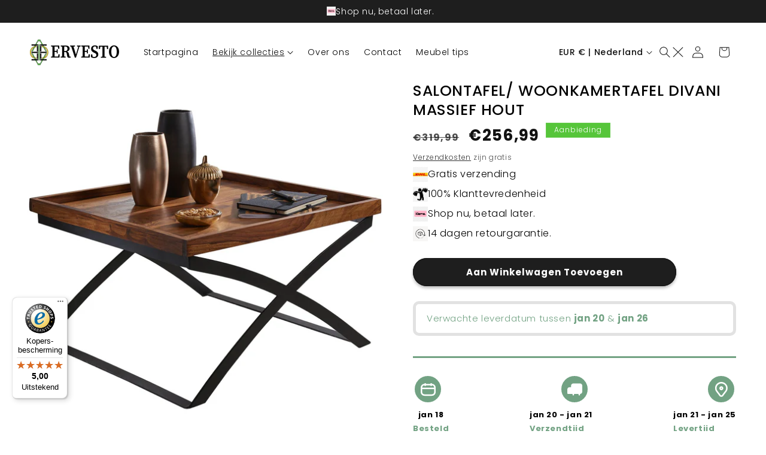

--- FILE ---
content_type: text/html; charset=utf-8
request_url: https://ervesto.com/collections/tafels/products/salon-tafel-divani
body_size: 44040
content:
<!doctype html>
<html class="no-js" lang="nl">
  <head>
    <meta charset="utf-8">
    <meta http-equiv="X-UA-Compatible" content="IE=edge">
    <meta name="viewport" content="width=device-width,initial-scale=1">
    <meta name="theme-color" content="">
    <link rel="canonical" href="https://ervesto.com/products/salon-tafel-divani"><link rel="preconnect" href="https://fonts.shopifycdn.com" crossorigin><title>
      Salontafel/ woonkamertafel Divani massief hout
 &ndash; Ervesto</title>

    
      <meta name="description" content="Lekkere salontafel in een modern design, Indrukwekkend tafelblad door de mooie nerf van het mangohout.">
    

    

<meta property="og:site_name" content="Ervesto">
<meta property="og:url" content="https://ervesto.com/products/salon-tafel-divani">
<meta property="og:title" content="Salontafel/ woonkamertafel Divani massief hout">
<meta property="og:type" content="product">
<meta property="og:description" content="Lekkere salontafel in een modern design, Indrukwekkend tafelblad door de mooie nerf van het mangohout."><meta property="og:image" content="http://ervesto.com/cdn/shop/files/WL5.595_01.jpg?v=1695390573">
  <meta property="og:image:secure_url" content="https://ervesto.com/cdn/shop/files/WL5.595_01.jpg?v=1695390573">
  <meta property="og:image:width" content="2000">
  <meta property="og:image:height" content="2000"><meta property="og:price:amount" content="256,99">
  <meta property="og:price:currency" content="EUR"><meta name="twitter:card" content="summary_large_image">
<meta name="twitter:title" content="Salontafel/ woonkamertafel Divani massief hout">
<meta name="twitter:description" content="Lekkere salontafel in een modern design, Indrukwekkend tafelblad door de mooie nerf van het mangohout.">


    <script src="//ervesto.com/cdn/shop/t/16/assets/constants.js?v=58251544750838685771751398810" defer="defer"></script>
    <script src="//ervesto.com/cdn/shop/t/16/assets/pubsub.js?v=158357773527763999511751398810" defer="defer"></script>
    <script src="//ervesto.com/cdn/shop/t/16/assets/global.js?v=40820548392383841591751398810" defer="defer"></script><script src="//ervesto.com/cdn/shop/t/16/assets/animations.js?v=88693664871331136111751398809" defer="defer"></script><script>window.performance && window.performance.mark && window.performance.mark('shopify.content_for_header.start');</script><meta name="google-site-verification" content="UciAMeahMIZhH8QaavWKGz38Cl8HgFS4sfvvmX8y-aU">
<meta id="shopify-digital-wallet" name="shopify-digital-wallet" content="/27319992413/digital_wallets/dialog">
<meta name="shopify-checkout-api-token" content="caf31ad2db65214bc489101043b68337">
<meta id="in-context-paypal-metadata" data-shop-id="27319992413" data-venmo-supported="false" data-environment="production" data-locale="nl_NL" data-paypal-v4="true" data-currency="EUR">
<link rel="alternate" type="application/json+oembed" href="https://ervesto.com/products/salon-tafel-divani.oembed">
<script async="async" src="/checkouts/internal/preloads.js?locale=nl-NL"></script>
<link rel="preconnect" href="https://shop.app" crossorigin="anonymous">
<script async="async" src="https://shop.app/checkouts/internal/preloads.js?locale=nl-NL&shop_id=27319992413" crossorigin="anonymous"></script>
<script id="apple-pay-shop-capabilities" type="application/json">{"shopId":27319992413,"countryCode":"NL","currencyCode":"EUR","merchantCapabilities":["supports3DS"],"merchantId":"gid:\/\/shopify\/Shop\/27319992413","merchantName":"Ervesto","requiredBillingContactFields":["postalAddress","email","phone"],"requiredShippingContactFields":["postalAddress","email","phone"],"shippingType":"shipping","supportedNetworks":["visa","maestro","masterCard","amex"],"total":{"type":"pending","label":"Ervesto","amount":"1.00"},"shopifyPaymentsEnabled":true,"supportsSubscriptions":true}</script>
<script id="shopify-features" type="application/json">{"accessToken":"caf31ad2db65214bc489101043b68337","betas":["rich-media-storefront-analytics"],"domain":"ervesto.com","predictiveSearch":true,"shopId":27319992413,"locale":"nl"}</script>
<script>var Shopify = Shopify || {};
Shopify.shop = "ervesto-living.myshopify.com";
Shopify.locale = "nl";
Shopify.currency = {"active":"EUR","rate":"1.0"};
Shopify.country = "NL";
Shopify.theme = {"name":"ecom-freedom-2025","id":182738583898,"schema_name":"Dawn","schema_version":"12.0.0","theme_store_id":null,"role":"main"};
Shopify.theme.handle = "null";
Shopify.theme.style = {"id":null,"handle":null};
Shopify.cdnHost = "ervesto.com/cdn";
Shopify.routes = Shopify.routes || {};
Shopify.routes.root = "/";</script>
<script type="module">!function(o){(o.Shopify=o.Shopify||{}).modules=!0}(window);</script>
<script>!function(o){function n(){var o=[];function n(){o.push(Array.prototype.slice.apply(arguments))}return n.q=o,n}var t=o.Shopify=o.Shopify||{};t.loadFeatures=n(),t.autoloadFeatures=n()}(window);</script>
<script>
  window.ShopifyPay = window.ShopifyPay || {};
  window.ShopifyPay.apiHost = "shop.app\/pay";
  window.ShopifyPay.redirectState = null;
</script>
<script id="shop-js-analytics" type="application/json">{"pageType":"product"}</script>
<script defer="defer" async type="module" src="//ervesto.com/cdn/shopifycloud/shop-js/modules/v2/client.init-shop-cart-sync_BHF27ruw.nl.esm.js"></script>
<script defer="defer" async type="module" src="//ervesto.com/cdn/shopifycloud/shop-js/modules/v2/chunk.common_Dwaf6e9K.esm.js"></script>
<script type="module">
  await import("//ervesto.com/cdn/shopifycloud/shop-js/modules/v2/client.init-shop-cart-sync_BHF27ruw.nl.esm.js");
await import("//ervesto.com/cdn/shopifycloud/shop-js/modules/v2/chunk.common_Dwaf6e9K.esm.js");

  window.Shopify.SignInWithShop?.initShopCartSync?.({"fedCMEnabled":true,"windoidEnabled":true});

</script>
<script>
  window.Shopify = window.Shopify || {};
  if (!window.Shopify.featureAssets) window.Shopify.featureAssets = {};
  window.Shopify.featureAssets['shop-js'] = {"shop-cart-sync":["modules/v2/client.shop-cart-sync_CzejhlBD.nl.esm.js","modules/v2/chunk.common_Dwaf6e9K.esm.js"],"init-fed-cm":["modules/v2/client.init-fed-cm_C5dJsxJP.nl.esm.js","modules/v2/chunk.common_Dwaf6e9K.esm.js"],"shop-button":["modules/v2/client.shop-button_BIUGoX0f.nl.esm.js","modules/v2/chunk.common_Dwaf6e9K.esm.js"],"shop-cash-offers":["modules/v2/client.shop-cash-offers_CAxWVAMP.nl.esm.js","modules/v2/chunk.common_Dwaf6e9K.esm.js","modules/v2/chunk.modal_DPs9tt6r.esm.js"],"init-windoid":["modules/v2/client.init-windoid_D42eFYuP.nl.esm.js","modules/v2/chunk.common_Dwaf6e9K.esm.js"],"shop-toast-manager":["modules/v2/client.shop-toast-manager_CHrVQ4LF.nl.esm.js","modules/v2/chunk.common_Dwaf6e9K.esm.js"],"init-shop-email-lookup-coordinator":["modules/v2/client.init-shop-email-lookup-coordinator_BJ7DGpMB.nl.esm.js","modules/v2/chunk.common_Dwaf6e9K.esm.js"],"init-shop-cart-sync":["modules/v2/client.init-shop-cart-sync_BHF27ruw.nl.esm.js","modules/v2/chunk.common_Dwaf6e9K.esm.js"],"avatar":["modules/v2/client.avatar_BTnouDA3.nl.esm.js"],"pay-button":["modules/v2/client.pay-button_Bt0UM1g1.nl.esm.js","modules/v2/chunk.common_Dwaf6e9K.esm.js"],"init-customer-accounts":["modules/v2/client.init-customer-accounts_CPXMEhMZ.nl.esm.js","modules/v2/client.shop-login-button_BJd_2wNZ.nl.esm.js","modules/v2/chunk.common_Dwaf6e9K.esm.js","modules/v2/chunk.modal_DPs9tt6r.esm.js"],"init-shop-for-new-customer-accounts":["modules/v2/client.init-shop-for-new-customer-accounts_DzP6QY8i.nl.esm.js","modules/v2/client.shop-login-button_BJd_2wNZ.nl.esm.js","modules/v2/chunk.common_Dwaf6e9K.esm.js","modules/v2/chunk.modal_DPs9tt6r.esm.js"],"shop-login-button":["modules/v2/client.shop-login-button_BJd_2wNZ.nl.esm.js","modules/v2/chunk.common_Dwaf6e9K.esm.js","modules/v2/chunk.modal_DPs9tt6r.esm.js"],"init-customer-accounts-sign-up":["modules/v2/client.init-customer-accounts-sign-up_BIO3KTje.nl.esm.js","modules/v2/client.shop-login-button_BJd_2wNZ.nl.esm.js","modules/v2/chunk.common_Dwaf6e9K.esm.js","modules/v2/chunk.modal_DPs9tt6r.esm.js"],"shop-follow-button":["modules/v2/client.shop-follow-button_DdMksvBl.nl.esm.js","modules/v2/chunk.common_Dwaf6e9K.esm.js","modules/v2/chunk.modal_DPs9tt6r.esm.js"],"checkout-modal":["modules/v2/client.checkout-modal_Bfq0xZOZ.nl.esm.js","modules/v2/chunk.common_Dwaf6e9K.esm.js","modules/v2/chunk.modal_DPs9tt6r.esm.js"],"lead-capture":["modules/v2/client.lead-capture_BoSreVYi.nl.esm.js","modules/v2/chunk.common_Dwaf6e9K.esm.js","modules/v2/chunk.modal_DPs9tt6r.esm.js"],"shop-login":["modules/v2/client.shop-login_EGDq7Zjt.nl.esm.js","modules/v2/chunk.common_Dwaf6e9K.esm.js","modules/v2/chunk.modal_DPs9tt6r.esm.js"],"payment-terms":["modules/v2/client.payment-terms_00o-2tv1.nl.esm.js","modules/v2/chunk.common_Dwaf6e9K.esm.js","modules/v2/chunk.modal_DPs9tt6r.esm.js"]};
</script>
<script>(function() {
  var isLoaded = false;
  function asyncLoad() {
    if (isLoaded) return;
    isLoaded = true;
    var urls = ["https:\/\/cdncozyantitheft.addons.business\/js\/script_tags\/ervesto-living\/6a6GxR2Kmjoh0nTUtC5A4bUg5KzjjrVL.js?shop=ervesto-living.myshopify.com","https:\/\/gdprcdn.b-cdn.net\/js\/gdpr_cookie_consent.min.js?shop=ervesto-living.myshopify.com","https:\/\/hotjar.dualsidedapp.com\/script.js?shop=ervesto-living.myshopify.com","https:\/\/trust.conversionbear.com\/script?app=trust_badge\u0026shop=ervesto-living.myshopify.com","https:\/\/tseish-app.connect.trustedshops.com\/esc.js?apiBaseUrl=aHR0cHM6Ly90c2Vpc2gtYXBwLmNvbm5lY3QudHJ1c3RlZHNob3BzLmNvbQ==\u0026instanceId=ZXJ2ZXN0by1saXZpbmcubXlzaG9waWZ5LmNvbQ==\u0026shop=ervesto-living.myshopify.com"];
    for (var i = 0; i < urls.length; i++) {
      var s = document.createElement('script');
      s.type = 'text/javascript';
      s.async = true;
      s.src = urls[i];
      var x = document.getElementsByTagName('script')[0];
      x.parentNode.insertBefore(s, x);
    }
  };
  if(window.attachEvent) {
    window.attachEvent('onload', asyncLoad);
  } else {
    window.addEventListener('load', asyncLoad, false);
  }
})();</script>
<script id="__st">var __st={"a":27319992413,"offset":3600,"reqid":"6907e988-e1b8-49ac-85ea-e91ec039b6c6-1768797070","pageurl":"ervesto.com\/collections\/tafels\/products\/salon-tafel-divani","u":"8b0c68acf1fa","p":"product","rtyp":"product","rid":6032587194528};</script>
<script>window.ShopifyPaypalV4VisibilityTracking = true;</script>
<script id="captcha-bootstrap">!function(){'use strict';const t='contact',e='account',n='new_comment',o=[[t,t],['blogs',n],['comments',n],[t,'customer']],c=[[e,'customer_login'],[e,'guest_login'],[e,'recover_customer_password'],[e,'create_customer']],r=t=>t.map((([t,e])=>`form[action*='/${t}']:not([data-nocaptcha='true']) input[name='form_type'][value='${e}']`)).join(','),a=t=>()=>t?[...document.querySelectorAll(t)].map((t=>t.form)):[];function s(){const t=[...o],e=r(t);return a(e)}const i='password',u='form_key',d=['recaptcha-v3-token','g-recaptcha-response','h-captcha-response',i],f=()=>{try{return window.sessionStorage}catch{return}},m='__shopify_v',_=t=>t.elements[u];function p(t,e,n=!1){try{const o=window.sessionStorage,c=JSON.parse(o.getItem(e)),{data:r}=function(t){const{data:e,action:n}=t;return t[m]||n?{data:e,action:n}:{data:t,action:n}}(c);for(const[e,n]of Object.entries(r))t.elements[e]&&(t.elements[e].value=n);n&&o.removeItem(e)}catch(o){console.error('form repopulation failed',{error:o})}}const l='form_type',E='cptcha';function T(t){t.dataset[E]=!0}const w=window,h=w.document,L='Shopify',v='ce_forms',y='captcha';let A=!1;((t,e)=>{const n=(g='f06e6c50-85a8-45c8-87d0-21a2b65856fe',I='https://cdn.shopify.com/shopifycloud/storefront-forms-hcaptcha/ce_storefront_forms_captcha_hcaptcha.v1.5.2.iife.js',D={infoText:'Beschermd door hCaptcha',privacyText:'Privacy',termsText:'Voorwaarden'},(t,e,n)=>{const o=w[L][v],c=o.bindForm;if(c)return c(t,g,e,D).then(n);var r;o.q.push([[t,g,e,D],n]),r=I,A||(h.body.append(Object.assign(h.createElement('script'),{id:'captcha-provider',async:!0,src:r})),A=!0)});var g,I,D;w[L]=w[L]||{},w[L][v]=w[L][v]||{},w[L][v].q=[],w[L][y]=w[L][y]||{},w[L][y].protect=function(t,e){n(t,void 0,e),T(t)},Object.freeze(w[L][y]),function(t,e,n,w,h,L){const[v,y,A,g]=function(t,e,n){const i=e?o:[],u=t?c:[],d=[...i,...u],f=r(d),m=r(i),_=r(d.filter((([t,e])=>n.includes(e))));return[a(f),a(m),a(_),s()]}(w,h,L),I=t=>{const e=t.target;return e instanceof HTMLFormElement?e:e&&e.form},D=t=>v().includes(t);t.addEventListener('submit',(t=>{const e=I(t);if(!e)return;const n=D(e)&&!e.dataset.hcaptchaBound&&!e.dataset.recaptchaBound,o=_(e),c=g().includes(e)&&(!o||!o.value);(n||c)&&t.preventDefault(),c&&!n&&(function(t){try{if(!f())return;!function(t){const e=f();if(!e)return;const n=_(t);if(!n)return;const o=n.value;o&&e.removeItem(o)}(t);const e=Array.from(Array(32),(()=>Math.random().toString(36)[2])).join('');!function(t,e){_(t)||t.append(Object.assign(document.createElement('input'),{type:'hidden',name:u})),t.elements[u].value=e}(t,e),function(t,e){const n=f();if(!n)return;const o=[...t.querySelectorAll(`input[type='${i}']`)].map((({name:t})=>t)),c=[...d,...o],r={};for(const[a,s]of new FormData(t).entries())c.includes(a)||(r[a]=s);n.setItem(e,JSON.stringify({[m]:1,action:t.action,data:r}))}(t,e)}catch(e){console.error('failed to persist form',e)}}(e),e.submit())}));const S=(t,e)=>{t&&!t.dataset[E]&&(n(t,e.some((e=>e===t))),T(t))};for(const o of['focusin','change'])t.addEventListener(o,(t=>{const e=I(t);D(e)&&S(e,y())}));const B=e.get('form_key'),M=e.get(l),P=B&&M;t.addEventListener('DOMContentLoaded',(()=>{const t=y();if(P)for(const e of t)e.elements[l].value===M&&p(e,B);[...new Set([...A(),...v().filter((t=>'true'===t.dataset.shopifyCaptcha))])].forEach((e=>S(e,t)))}))}(h,new URLSearchParams(w.location.search),n,t,e,['guest_login'])})(!0,!0)}();</script>
<script integrity="sha256-4kQ18oKyAcykRKYeNunJcIwy7WH5gtpwJnB7kiuLZ1E=" data-source-attribution="shopify.loadfeatures" defer="defer" src="//ervesto.com/cdn/shopifycloud/storefront/assets/storefront/load_feature-a0a9edcb.js" crossorigin="anonymous"></script>
<script crossorigin="anonymous" defer="defer" src="//ervesto.com/cdn/shopifycloud/storefront/assets/shopify_pay/storefront-65b4c6d7.js?v=20250812"></script>
<script data-source-attribution="shopify.dynamic_checkout.dynamic.init">var Shopify=Shopify||{};Shopify.PaymentButton=Shopify.PaymentButton||{isStorefrontPortableWallets:!0,init:function(){window.Shopify.PaymentButton.init=function(){};var t=document.createElement("script");t.src="https://ervesto.com/cdn/shopifycloud/portable-wallets/latest/portable-wallets.nl.js",t.type="module",document.head.appendChild(t)}};
</script>
<script data-source-attribution="shopify.dynamic_checkout.buyer_consent">
  function portableWalletsHideBuyerConsent(e){var t=document.getElementById("shopify-buyer-consent"),n=document.getElementById("shopify-subscription-policy-button");t&&n&&(t.classList.add("hidden"),t.setAttribute("aria-hidden","true"),n.removeEventListener("click",e))}function portableWalletsShowBuyerConsent(e){var t=document.getElementById("shopify-buyer-consent"),n=document.getElementById("shopify-subscription-policy-button");t&&n&&(t.classList.remove("hidden"),t.removeAttribute("aria-hidden"),n.addEventListener("click",e))}window.Shopify?.PaymentButton&&(window.Shopify.PaymentButton.hideBuyerConsent=portableWalletsHideBuyerConsent,window.Shopify.PaymentButton.showBuyerConsent=portableWalletsShowBuyerConsent);
</script>
<script data-source-attribution="shopify.dynamic_checkout.cart.bootstrap">document.addEventListener("DOMContentLoaded",(function(){function t(){return document.querySelector("shopify-accelerated-checkout-cart, shopify-accelerated-checkout")}if(t())Shopify.PaymentButton.init();else{new MutationObserver((function(e,n){t()&&(Shopify.PaymentButton.init(),n.disconnect())})).observe(document.body,{childList:!0,subtree:!0})}}));
</script>
<link id="shopify-accelerated-checkout-styles" rel="stylesheet" media="screen" href="https://ervesto.com/cdn/shopifycloud/portable-wallets/latest/accelerated-checkout-backwards-compat.css" crossorigin="anonymous">
<style id="shopify-accelerated-checkout-cart">
        #shopify-buyer-consent {
  margin-top: 1em;
  display: inline-block;
  width: 100%;
}

#shopify-buyer-consent.hidden {
  display: none;
}

#shopify-subscription-policy-button {
  background: none;
  border: none;
  padding: 0;
  text-decoration: underline;
  font-size: inherit;
  cursor: pointer;
}

#shopify-subscription-policy-button::before {
  box-shadow: none;
}

      </style>
<script id="sections-script" data-sections="header" defer="defer" src="//ervesto.com/cdn/shop/t/16/compiled_assets/scripts.js?4693"></script>
<script>window.performance && window.performance.mark && window.performance.mark('shopify.content_for_header.end');</script>


    <style data-shopify>
      @font-face {
  font-family: Poppins;
  font-weight: 300;
  font-style: normal;
  font-display: swap;
  src: url("//ervesto.com/cdn/fonts/poppins/poppins_n3.05f58335c3209cce17da4f1f1ab324ebe2982441.woff2") format("woff2"),
       url("//ervesto.com/cdn/fonts/poppins/poppins_n3.6971368e1f131d2c8ff8e3a44a36b577fdda3ff5.woff") format("woff");
}

      @font-face {
  font-family: Poppins;
  font-weight: 700;
  font-style: normal;
  font-display: swap;
  src: url("//ervesto.com/cdn/fonts/poppins/poppins_n7.56758dcf284489feb014a026f3727f2f20a54626.woff2") format("woff2"),
       url("//ervesto.com/cdn/fonts/poppins/poppins_n7.f34f55d9b3d3205d2cd6f64955ff4b36f0cfd8da.woff") format("woff");
}

      @font-face {
  font-family: Poppins;
  font-weight: 300;
  font-style: italic;
  font-display: swap;
  src: url("//ervesto.com/cdn/fonts/poppins/poppins_i3.8536b4423050219f608e17f134fe9ea3b01ed890.woff2") format("woff2"),
       url("//ervesto.com/cdn/fonts/poppins/poppins_i3.0f4433ada196bcabf726ed78f8e37e0995762f7f.woff") format("woff");
}

      @font-face {
  font-family: Poppins;
  font-weight: 700;
  font-style: italic;
  font-display: swap;
  src: url("//ervesto.com/cdn/fonts/poppins/poppins_i7.42fd71da11e9d101e1e6c7932199f925f9eea42d.woff2") format("woff2"),
       url("//ervesto.com/cdn/fonts/poppins/poppins_i7.ec8499dbd7616004e21155106d13837fff4cf556.woff") format("woff");
}

      @font-face {
  font-family: Poppins;
  font-weight: 500;
  font-style: normal;
  font-display: swap;
  src: url("//ervesto.com/cdn/fonts/poppins/poppins_n5.ad5b4b72b59a00358afc706450c864c3c8323842.woff2") format("woff2"),
       url("//ervesto.com/cdn/fonts/poppins/poppins_n5.33757fdf985af2d24b32fcd84c9a09224d4b2c39.woff") format("woff");
}


      
        :root,
        .color-background-1 {
          --color-background: 255,255,255;
        
          --gradient-background: #ffffff;
        

        

        --color-foreground: 18,18,18;
        --color-background-contrast: 191,191,191;
        --color-shadow: 18,18,18;
        --color-button: 18,18,18;
        --color-button-text: 255,255,255;
        --color-secondary-button: 255,255,255;
        --color-secondary-button-text: 18,18,18;
        --color-link: 18,18,18;
        --color-badge-foreground: 18,18,18;
        --color-badge-background: 255,255,255;
        --color-badge-border: 18,18,18;
        --payment-terms-background-color: rgb(255 255 255);
      }
      
        
        .color-background-2 {
          --color-background: 243,243,243;
        
          --gradient-background: #f3f3f3;
        

        

        --color-foreground: 18,18,18;
        --color-background-contrast: 179,179,179;
        --color-shadow: 18,18,18;
        --color-button: 18,18,18;
        --color-button-text: 243,243,243;
        --color-secondary-button: 243,243,243;
        --color-secondary-button-text: 18,18,18;
        --color-link: 18,18,18;
        --color-badge-foreground: 18,18,18;
        --color-badge-background: 243,243,243;
        --color-badge-border: 18,18,18;
        --payment-terms-background-color: rgb(243 243 243);
      }
      
        
        .color-inverse {
          --color-background: 30,30,30;
        
          --gradient-background: #1e1e1e;
        

        

        --color-foreground: 255,255,255;
        --color-background-contrast: 43,43,43;
        --color-shadow: 30,30,30;
        --color-button: 255,255,255;
        --color-button-text: 30,30,30;
        --color-secondary-button: 30,30,30;
        --color-secondary-button-text: 255,255,255;
        --color-link: 255,255,255;
        --color-badge-foreground: 255,255,255;
        --color-badge-background: 30,30,30;
        --color-badge-border: 255,255,255;
        --payment-terms-background-color: rgb(30 30 30);
      }
      
        
        .color-accent-1 {
          --color-background: 18,18,18;
        
          --gradient-background: #121212;
        

        

        --color-foreground: 255,255,255;
        --color-background-contrast: 146,146,146;
        --color-shadow: 18,18,18;
        --color-button: 255,255,255;
        --color-button-text: 18,18,18;
        --color-secondary-button: 18,18,18;
        --color-secondary-button-text: 255,255,255;
        --color-link: 255,255,255;
        --color-badge-foreground: 255,255,255;
        --color-badge-background: 18,18,18;
        --color-badge-border: 255,255,255;
        --payment-terms-background-color: rgb(18 18 18);
      }
      
        
        .color-accent-2 {
          --color-background: 86,197,58;
        
          --gradient-background: #56c53a;
        

        

        --color-foreground: 255,255,255;
        --color-background-contrast: 43,99,29;
        --color-shadow: 18,18,18;
        --color-button: 255,255,255;
        --color-button-text: 86,197,58;
        --color-secondary-button: 86,197,58;
        --color-secondary-button-text: 255,255,255;
        --color-link: 255,255,255;
        --color-badge-foreground: 255,255,255;
        --color-badge-background: 86,197,58;
        --color-badge-border: 255,255,255;
        --payment-terms-background-color: rgb(86 197 58);
      }
      

      body, .color-background-1, .color-background-2, .color-inverse, .color-accent-1, .color-accent-2 {
        color: rgba(var(--color-foreground), 0.75);
        background-color: rgb(var(--color-background));
      }

      :root {
        --font-body-family: Poppins, sans-serif;
        --font-body-style: normal;
        --font-body-weight: 300;
        --font-body-weight-bold: 600;

        --font-heading-family: Poppins, sans-serif;
        --font-heading-style: normal;
        --font-heading-weight: 500;

        --font-body-scale: 1.0;
        --font-heading-scale: 1.0;

        --media-padding: px;
        --media-border-opacity: 0.05;
        --media-border-width: 0px;
        --media-radius: 16px;
        --media-shadow-opacity: 0.0;
        --media-shadow-horizontal-offset: 0px;
        --media-shadow-vertical-offset: 4px;
        --media-shadow-blur-radius: 5px;
        --media-shadow-visible: 0;

        --page-width: 130rem;
        --page-width-margin: 0rem;

        --product-card-image-padding: 0.0rem;
        --product-card-corner-radius: 0.0rem;
        --product-card-text-alignment: left;
        --product-card-border-width: 0.0rem;
        --product-card-border-opacity: 0.1;
        --product-card-shadow-opacity: 0.0;
        --product-card-shadow-visible: 0;
        --product-card-shadow-horizontal-offset: 0.0rem;
        --product-card-shadow-vertical-offset: 0.4rem;
        --product-card-shadow-blur-radius: 0.5rem;

        --collection-card-image-padding: 0.0rem;
        --collection-card-corner-radius: 0.0rem;
        --collection-card-text-alignment: left;
        --collection-card-border-width: 0.0rem;
        --collection-card-border-opacity: 0.1;
        --collection-card-shadow-opacity: 0.0;
        --collection-card-shadow-visible: 0;
        --collection-card-shadow-horizontal-offset: 0.0rem;
        --collection-card-shadow-vertical-offset: 0.4rem;
        --collection-card-shadow-blur-radius: 0.5rem;

        --blog-card-image-padding: 0.0rem;
        --blog-card-corner-radius: 0.0rem;
        --blog-card-text-alignment: left;
        --blog-card-border-width: 0.0rem;
        --blog-card-border-opacity: 0.1;
        --blog-card-shadow-opacity: 0.0;
        --blog-card-shadow-visible: 0;
        --blog-card-shadow-horizontal-offset: 0.0rem;
        --blog-card-shadow-vertical-offset: 0.4rem;
        --blog-card-shadow-blur-radius: 0.5rem;

        --badge-corner-radius: 0.0rem;

        --popup-border-width: 1px;
        --popup-border-opacity: 0.1;
        --popup-corner-radius: 0px;
        --popup-shadow-opacity: 0.05;
        --popup-shadow-horizontal-offset: 0px;
        --popup-shadow-vertical-offset: 4px;
        --popup-shadow-blur-radius: 5px;

        --drawer-border-width: 1px;
        --drawer-border-opacity: 0.1;
        --drawer-shadow-opacity: 0.0;
        --drawer-shadow-horizontal-offset: 0px;
        --drawer-shadow-vertical-offset: 4px;
        --drawer-shadow-blur-radius: 5px;

        --spacing-sections-desktop: 0px;
        --spacing-sections-mobile: 0px;

        --grid-desktop-vertical-spacing: 8px;
        --grid-desktop-horizontal-spacing: 8px;
        --grid-mobile-vertical-spacing: 4px;
        --grid-mobile-horizontal-spacing: 4px;

        --text-boxes-border-opacity: 0.0;
        --text-boxes-border-width: 0px;
        --text-boxes-radius: 0px;
        --text-boxes-shadow-opacity: 0.0;
        --text-boxes-shadow-visible: 0;
        --text-boxes-shadow-horizontal-offset: 0px;
        --text-boxes-shadow-vertical-offset: 4px;
        --text-boxes-shadow-blur-radius: 5px;

        --buttons-radius: 10px;
        --buttons-radius-outset: 11px;
        --buttons-border-width: 1px;
        --buttons-border-opacity: 1.0;
        --buttons-shadow-opacity: 0.0;
        --buttons-shadow-visible: 0;
        --buttons-shadow-horizontal-offset: 0px;
        --buttons-shadow-vertical-offset: 4px;
        --buttons-shadow-blur-radius: 5px;
        --buttons-border-offset: 0.3px;

        --inputs-radius: 10px;
        --inputs-border-width: 1px;
        --inputs-border-opacity: 0.55;
        --inputs-shadow-opacity: 0.0;
        --inputs-shadow-horizontal-offset: 0px;
        --inputs-margin-offset: 0px;
        --inputs-shadow-vertical-offset: 4px;
        --inputs-shadow-blur-radius: 5px;
        --inputs-radius-outset: 11px;

        --variant-pills-radius: 10px;
        --variant-pills-border-width: 1px;
        --variant-pills-border-opacity: 0.55;
        --variant-pills-shadow-opacity: 0.0;
        --variant-pills-shadow-horizontal-offset: 0px;
        --variant-pills-shadow-vertical-offset: 4px;
        --variant-pills-shadow-blur-radius: 5px;
      }

      *,
      *::before,
      *::after {
        box-sizing: inherit;
      }

      html {
        box-sizing: border-box;
        font-size: calc(var(--font-body-scale) * 62.5%);
        height: 100%;
      }

      body {
        display: grid;
        grid-template-rows: auto auto 1fr auto;
        grid-template-columns: 100%;
        min-height: 100%;
        margin: 0;
        font-size: 1.5rem;
        letter-spacing: 0.06rem;
        line-height: calc(1 + 0.8 / var(--font-body-scale));
        font-family: var(--font-body-family);
        font-style: var(--font-body-style);
        font-weight: var(--font-body-weight);
      }

      @media screen and (min-width: 750px) {
        body {
          font-size: 1.6rem;
        }
      }
    </style>

    <link href="//ervesto.com/cdn/shop/t/16/assets/base.css?v=22615539281115885671751398809" rel="stylesheet" type="text/css" media="all" />
    <link href="//ervesto.com/cdn/shop/t/16/assets/custom.css?v=27415976470054835131751398810" rel="stylesheet" type="text/css" media="all" />
<link rel="preload" as="font" href="//ervesto.com/cdn/fonts/poppins/poppins_n3.05f58335c3209cce17da4f1f1ab324ebe2982441.woff2" type="font/woff2" crossorigin><link rel="preload" as="font" href="//ervesto.com/cdn/fonts/poppins/poppins_n5.ad5b4b72b59a00358afc706450c864c3c8323842.woff2" type="font/woff2" crossorigin><link href="//ervesto.com/cdn/shop/t/16/assets/component-localization-form.css?v=143319823105703127341751398810" rel="stylesheet" type="text/css" media="all" />
      <script src="//ervesto.com/cdn/shop/t/16/assets/localization-form.js?v=161644695336821385561751398810" defer="defer"></script><link
        rel="stylesheet"
        href="//ervesto.com/cdn/shop/t/16/assets/component-predictive-search.css?v=118923337488134913561751398810"
        media="print"
        onload="this.media='all'"
      ><script>
      document.documentElement.className = document.documentElement.className.replace('no-js', 'js');
      if (Shopify.designMode) {
        document.documentElement.classList.add('shopify-design-mode');
      }
    </script>
  <script src="https://cdn.shopify.com/extensions/5573d1ae-3c8e-4766-acce-10be4e5dbc1b/3.4.0/assets/utils.js" type="text/javascript" defer="defer"></script>
<link href="https://cdn.shopify.com/extensions/5573d1ae-3c8e-4766-acce-10be4e5dbc1b/3.4.0/assets/styles.css" rel="stylesheet" type="text/css" media="all">
<link href="https://monorail-edge.shopifysvc.com" rel="dns-prefetch">
<script>(function(){if ("sendBeacon" in navigator && "performance" in window) {try {var session_token_from_headers = performance.getEntriesByType('navigation')[0].serverTiming.find(x => x.name == '_s').description;} catch {var session_token_from_headers = undefined;}var session_cookie_matches = document.cookie.match(/_shopify_s=([^;]*)/);var session_token_from_cookie = session_cookie_matches && session_cookie_matches.length === 2 ? session_cookie_matches[1] : "";var session_token = session_token_from_headers || session_token_from_cookie || "";function handle_abandonment_event(e) {var entries = performance.getEntries().filter(function(entry) {return /monorail-edge.shopifysvc.com/.test(entry.name);});if (!window.abandonment_tracked && entries.length === 0) {window.abandonment_tracked = true;var currentMs = Date.now();var navigation_start = performance.timing.navigationStart;var payload = {shop_id: 27319992413,url: window.location.href,navigation_start,duration: currentMs - navigation_start,session_token,page_type: "product"};window.navigator.sendBeacon("https://monorail-edge.shopifysvc.com/v1/produce", JSON.stringify({schema_id: "online_store_buyer_site_abandonment/1.1",payload: payload,metadata: {event_created_at_ms: currentMs,event_sent_at_ms: currentMs}}));}}window.addEventListener('pagehide', handle_abandonment_event);}}());</script>
<script id="web-pixels-manager-setup">(function e(e,d,r,n,o){if(void 0===o&&(o={}),!Boolean(null===(a=null===(i=window.Shopify)||void 0===i?void 0:i.analytics)||void 0===a?void 0:a.replayQueue)){var i,a;window.Shopify=window.Shopify||{};var t=window.Shopify;t.analytics=t.analytics||{};var s=t.analytics;s.replayQueue=[],s.publish=function(e,d,r){return s.replayQueue.push([e,d,r]),!0};try{self.performance.mark("wpm:start")}catch(e){}var l=function(){var e={modern:/Edge?\/(1{2}[4-9]|1[2-9]\d|[2-9]\d{2}|\d{4,})\.\d+(\.\d+|)|Firefox\/(1{2}[4-9]|1[2-9]\d|[2-9]\d{2}|\d{4,})\.\d+(\.\d+|)|Chrom(ium|e)\/(9{2}|\d{3,})\.\d+(\.\d+|)|(Maci|X1{2}).+ Version\/(15\.\d+|(1[6-9]|[2-9]\d|\d{3,})\.\d+)([,.]\d+|)( \(\w+\)|)( Mobile\/\w+|) Safari\/|Chrome.+OPR\/(9{2}|\d{3,})\.\d+\.\d+|(CPU[ +]OS|iPhone[ +]OS|CPU[ +]iPhone|CPU IPhone OS|CPU iPad OS)[ +]+(15[._]\d+|(1[6-9]|[2-9]\d|\d{3,})[._]\d+)([._]\d+|)|Android:?[ /-](13[3-9]|1[4-9]\d|[2-9]\d{2}|\d{4,})(\.\d+|)(\.\d+|)|Android.+Firefox\/(13[5-9]|1[4-9]\d|[2-9]\d{2}|\d{4,})\.\d+(\.\d+|)|Android.+Chrom(ium|e)\/(13[3-9]|1[4-9]\d|[2-9]\d{2}|\d{4,})\.\d+(\.\d+|)|SamsungBrowser\/([2-9]\d|\d{3,})\.\d+/,legacy:/Edge?\/(1[6-9]|[2-9]\d|\d{3,})\.\d+(\.\d+|)|Firefox\/(5[4-9]|[6-9]\d|\d{3,})\.\d+(\.\d+|)|Chrom(ium|e)\/(5[1-9]|[6-9]\d|\d{3,})\.\d+(\.\d+|)([\d.]+$|.*Safari\/(?![\d.]+ Edge\/[\d.]+$))|(Maci|X1{2}).+ Version\/(10\.\d+|(1[1-9]|[2-9]\d|\d{3,})\.\d+)([,.]\d+|)( \(\w+\)|)( Mobile\/\w+|) Safari\/|Chrome.+OPR\/(3[89]|[4-9]\d|\d{3,})\.\d+\.\d+|(CPU[ +]OS|iPhone[ +]OS|CPU[ +]iPhone|CPU IPhone OS|CPU iPad OS)[ +]+(10[._]\d+|(1[1-9]|[2-9]\d|\d{3,})[._]\d+)([._]\d+|)|Android:?[ /-](13[3-9]|1[4-9]\d|[2-9]\d{2}|\d{4,})(\.\d+|)(\.\d+|)|Mobile Safari.+OPR\/([89]\d|\d{3,})\.\d+\.\d+|Android.+Firefox\/(13[5-9]|1[4-9]\d|[2-9]\d{2}|\d{4,})\.\d+(\.\d+|)|Android.+Chrom(ium|e)\/(13[3-9]|1[4-9]\d|[2-9]\d{2}|\d{4,})\.\d+(\.\d+|)|Android.+(UC? ?Browser|UCWEB|U3)[ /]?(15\.([5-9]|\d{2,})|(1[6-9]|[2-9]\d|\d{3,})\.\d+)\.\d+|SamsungBrowser\/(5\.\d+|([6-9]|\d{2,})\.\d+)|Android.+MQ{2}Browser\/(14(\.(9|\d{2,})|)|(1[5-9]|[2-9]\d|\d{3,})(\.\d+|))(\.\d+|)|K[Aa][Ii]OS\/(3\.\d+|([4-9]|\d{2,})\.\d+)(\.\d+|)/},d=e.modern,r=e.legacy,n=navigator.userAgent;return n.match(d)?"modern":n.match(r)?"legacy":"unknown"}(),u="modern"===l?"modern":"legacy",c=(null!=n?n:{modern:"",legacy:""})[u],f=function(e){return[e.baseUrl,"/wpm","/b",e.hashVersion,"modern"===e.buildTarget?"m":"l",".js"].join("")}({baseUrl:d,hashVersion:r,buildTarget:u}),m=function(e){var d=e.version,r=e.bundleTarget,n=e.surface,o=e.pageUrl,i=e.monorailEndpoint;return{emit:function(e){var a=e.status,t=e.errorMsg,s=(new Date).getTime(),l=JSON.stringify({metadata:{event_sent_at_ms:s},events:[{schema_id:"web_pixels_manager_load/3.1",payload:{version:d,bundle_target:r,page_url:o,status:a,surface:n,error_msg:t},metadata:{event_created_at_ms:s}}]});if(!i)return console&&console.warn&&console.warn("[Web Pixels Manager] No Monorail endpoint provided, skipping logging."),!1;try{return self.navigator.sendBeacon.bind(self.navigator)(i,l)}catch(e){}var u=new XMLHttpRequest;try{return u.open("POST",i,!0),u.setRequestHeader("Content-Type","text/plain"),u.send(l),!0}catch(e){return console&&console.warn&&console.warn("[Web Pixels Manager] Got an unhandled error while logging to Monorail."),!1}}}}({version:r,bundleTarget:l,surface:e.surface,pageUrl:self.location.href,monorailEndpoint:e.monorailEndpoint});try{o.browserTarget=l,function(e){var d=e.src,r=e.async,n=void 0===r||r,o=e.onload,i=e.onerror,a=e.sri,t=e.scriptDataAttributes,s=void 0===t?{}:t,l=document.createElement("script"),u=document.querySelector("head"),c=document.querySelector("body");if(l.async=n,l.src=d,a&&(l.integrity=a,l.crossOrigin="anonymous"),s)for(var f in s)if(Object.prototype.hasOwnProperty.call(s,f))try{l.dataset[f]=s[f]}catch(e){}if(o&&l.addEventListener("load",o),i&&l.addEventListener("error",i),u)u.appendChild(l);else{if(!c)throw new Error("Did not find a head or body element to append the script");c.appendChild(l)}}({src:f,async:!0,onload:function(){if(!function(){var e,d;return Boolean(null===(d=null===(e=window.Shopify)||void 0===e?void 0:e.analytics)||void 0===d?void 0:d.initialized)}()){var d=window.webPixelsManager.init(e)||void 0;if(d){var r=window.Shopify.analytics;r.replayQueue.forEach((function(e){var r=e[0],n=e[1],o=e[2];d.publishCustomEvent(r,n,o)})),r.replayQueue=[],r.publish=d.publishCustomEvent,r.visitor=d.visitor,r.initialized=!0}}},onerror:function(){return m.emit({status:"failed",errorMsg:"".concat(f," has failed to load")})},sri:function(e){var d=/^sha384-[A-Za-z0-9+/=]+$/;return"string"==typeof e&&d.test(e)}(c)?c:"",scriptDataAttributes:o}),m.emit({status:"loading"})}catch(e){m.emit({status:"failed",errorMsg:(null==e?void 0:e.message)||"Unknown error"})}}})({shopId: 27319992413,storefrontBaseUrl: "https://ervesto.com",extensionsBaseUrl: "https://extensions.shopifycdn.com/cdn/shopifycloud/web-pixels-manager",monorailEndpoint: "https://monorail-edge.shopifysvc.com/unstable/produce_batch",surface: "storefront-renderer",enabledBetaFlags: ["2dca8a86"],webPixelsConfigList: [{"id":"959119706","configuration":"{\"config\":\"{\\\"pixel_id\\\":\\\"G-R9NH1H1MHW\\\",\\\"target_country\\\":\\\"NL\\\",\\\"gtag_events\\\":[{\\\"type\\\":\\\"begin_checkout\\\",\\\"action_label\\\":\\\"G-R9NH1H1MHW\\\"},{\\\"type\\\":\\\"search\\\",\\\"action_label\\\":\\\"G-R9NH1H1MHW\\\"},{\\\"type\\\":\\\"view_item\\\",\\\"action_label\\\":[\\\"G-R9NH1H1MHW\\\",\\\"MC-RNLTVQ730C\\\"]},{\\\"type\\\":\\\"purchase\\\",\\\"action_label\\\":[\\\"G-R9NH1H1MHW\\\",\\\"MC-RNLTVQ730C\\\"]},{\\\"type\\\":\\\"page_view\\\",\\\"action_label\\\":[\\\"G-R9NH1H1MHW\\\",\\\"MC-RNLTVQ730C\\\"]},{\\\"type\\\":\\\"add_payment_info\\\",\\\"action_label\\\":\\\"G-R9NH1H1MHW\\\"},{\\\"type\\\":\\\"add_to_cart\\\",\\\"action_label\\\":\\\"G-R9NH1H1MHW\\\"}],\\\"enable_monitoring_mode\\\":false}\"}","eventPayloadVersion":"v1","runtimeContext":"OPEN","scriptVersion":"b2a88bafab3e21179ed38636efcd8a93","type":"APP","apiClientId":1780363,"privacyPurposes":[],"dataSharingAdjustments":{"protectedCustomerApprovalScopes":["read_customer_address","read_customer_email","read_customer_name","read_customer_personal_data","read_customer_phone"]}},{"id":"421888346","configuration":"{\"pixel_id\":\"578341782728848\",\"pixel_type\":\"facebook_pixel\",\"metaapp_system_user_token\":\"-\"}","eventPayloadVersion":"v1","runtimeContext":"OPEN","scriptVersion":"ca16bc87fe92b6042fbaa3acc2fbdaa6","type":"APP","apiClientId":2329312,"privacyPurposes":["ANALYTICS","MARKETING","SALE_OF_DATA"],"dataSharingAdjustments":{"protectedCustomerApprovalScopes":["read_customer_address","read_customer_email","read_customer_name","read_customer_personal_data","read_customer_phone"]}},{"id":"197820762","configuration":"{\"tagID\":\"2613267281987\"}","eventPayloadVersion":"v1","runtimeContext":"STRICT","scriptVersion":"18031546ee651571ed29edbe71a3550b","type":"APP","apiClientId":3009811,"privacyPurposes":["ANALYTICS","MARKETING","SALE_OF_DATA"],"dataSharingAdjustments":{"protectedCustomerApprovalScopes":["read_customer_address","read_customer_email","read_customer_name","read_customer_personal_data","read_customer_phone"]}},{"id":"189595994","eventPayloadVersion":"v1","runtimeContext":"LAX","scriptVersion":"1","type":"CUSTOM","privacyPurposes":["ANALYTICS"],"name":"Google Analytics tag (migrated)"},{"id":"shopify-app-pixel","configuration":"{}","eventPayloadVersion":"v1","runtimeContext":"STRICT","scriptVersion":"0450","apiClientId":"shopify-pixel","type":"APP","privacyPurposes":["ANALYTICS","MARKETING"]},{"id":"shopify-custom-pixel","eventPayloadVersion":"v1","runtimeContext":"LAX","scriptVersion":"0450","apiClientId":"shopify-pixel","type":"CUSTOM","privacyPurposes":["ANALYTICS","MARKETING"]}],isMerchantRequest: false,initData: {"shop":{"name":"Ervesto","paymentSettings":{"currencyCode":"EUR"},"myshopifyDomain":"ervesto-living.myshopify.com","countryCode":"NL","storefrontUrl":"https:\/\/ervesto.com"},"customer":null,"cart":null,"checkout":null,"productVariants":[{"price":{"amount":256.99,"currencyCode":"EUR"},"product":{"title":"Salontafel\/ woonkamertafel Divani massief hout","vendor":"Ervesto","id":"6032587194528","untranslatedTitle":"Salontafel\/ woonkamertafel Divani massief hout","url":"\/products\/salon-tafel-divani","type":""},"id":"37964273254560","image":{"src":"\/\/ervesto.com\/cdn\/shop\/files\/WL5.595_01.jpg?v=1695390573"},"sku":"WL5.955","title":"Default Title","untranslatedTitle":"Default Title"}],"purchasingCompany":null},},"https://ervesto.com/cdn","fcfee988w5aeb613cpc8e4bc33m6693e112",{"modern":"","legacy":""},{"shopId":"27319992413","storefrontBaseUrl":"https:\/\/ervesto.com","extensionBaseUrl":"https:\/\/extensions.shopifycdn.com\/cdn\/shopifycloud\/web-pixels-manager","surface":"storefront-renderer","enabledBetaFlags":"[\"2dca8a86\"]","isMerchantRequest":"false","hashVersion":"fcfee988w5aeb613cpc8e4bc33m6693e112","publish":"custom","events":"[[\"page_viewed\",{}],[\"product_viewed\",{\"productVariant\":{\"price\":{\"amount\":256.99,\"currencyCode\":\"EUR\"},\"product\":{\"title\":\"Salontafel\/ woonkamertafel Divani massief hout\",\"vendor\":\"Ervesto\",\"id\":\"6032587194528\",\"untranslatedTitle\":\"Salontafel\/ woonkamertafel Divani massief hout\",\"url\":\"\/products\/salon-tafel-divani\",\"type\":\"\"},\"id\":\"37964273254560\",\"image\":{\"src\":\"\/\/ervesto.com\/cdn\/shop\/files\/WL5.595_01.jpg?v=1695390573\"},\"sku\":\"WL5.955\",\"title\":\"Default Title\",\"untranslatedTitle\":\"Default Title\"}}]]"});</script><script>
  window.ShopifyAnalytics = window.ShopifyAnalytics || {};
  window.ShopifyAnalytics.meta = window.ShopifyAnalytics.meta || {};
  window.ShopifyAnalytics.meta.currency = 'EUR';
  var meta = {"product":{"id":6032587194528,"gid":"gid:\/\/shopify\/Product\/6032587194528","vendor":"Ervesto","type":"","handle":"salon-tafel-divani","variants":[{"id":37964273254560,"price":25699,"name":"Salontafel\/ woonkamertafel Divani massief hout","public_title":null,"sku":"WL5.955"}],"remote":false},"page":{"pageType":"product","resourceType":"product","resourceId":6032587194528,"requestId":"6907e988-e1b8-49ac-85ea-e91ec039b6c6-1768797070"}};
  for (var attr in meta) {
    window.ShopifyAnalytics.meta[attr] = meta[attr];
  }
</script>
<script class="analytics">
  (function () {
    var customDocumentWrite = function(content) {
      var jquery = null;

      if (window.jQuery) {
        jquery = window.jQuery;
      } else if (window.Checkout && window.Checkout.$) {
        jquery = window.Checkout.$;
      }

      if (jquery) {
        jquery('body').append(content);
      }
    };

    var hasLoggedConversion = function(token) {
      if (token) {
        return document.cookie.indexOf('loggedConversion=' + token) !== -1;
      }
      return false;
    }

    var setCookieIfConversion = function(token) {
      if (token) {
        var twoMonthsFromNow = new Date(Date.now());
        twoMonthsFromNow.setMonth(twoMonthsFromNow.getMonth() + 2);

        document.cookie = 'loggedConversion=' + token + '; expires=' + twoMonthsFromNow;
      }
    }

    var trekkie = window.ShopifyAnalytics.lib = window.trekkie = window.trekkie || [];
    if (trekkie.integrations) {
      return;
    }
    trekkie.methods = [
      'identify',
      'page',
      'ready',
      'track',
      'trackForm',
      'trackLink'
    ];
    trekkie.factory = function(method) {
      return function() {
        var args = Array.prototype.slice.call(arguments);
        args.unshift(method);
        trekkie.push(args);
        return trekkie;
      };
    };
    for (var i = 0; i < trekkie.methods.length; i++) {
      var key = trekkie.methods[i];
      trekkie[key] = trekkie.factory(key);
    }
    trekkie.load = function(config) {
      trekkie.config = config || {};
      trekkie.config.initialDocumentCookie = document.cookie;
      var first = document.getElementsByTagName('script')[0];
      var script = document.createElement('script');
      script.type = 'text/javascript';
      script.onerror = function(e) {
        var scriptFallback = document.createElement('script');
        scriptFallback.type = 'text/javascript';
        scriptFallback.onerror = function(error) {
                var Monorail = {
      produce: function produce(monorailDomain, schemaId, payload) {
        var currentMs = new Date().getTime();
        var event = {
          schema_id: schemaId,
          payload: payload,
          metadata: {
            event_created_at_ms: currentMs,
            event_sent_at_ms: currentMs
          }
        };
        return Monorail.sendRequest("https://" + monorailDomain + "/v1/produce", JSON.stringify(event));
      },
      sendRequest: function sendRequest(endpointUrl, payload) {
        // Try the sendBeacon API
        if (window && window.navigator && typeof window.navigator.sendBeacon === 'function' && typeof window.Blob === 'function' && !Monorail.isIos12()) {
          var blobData = new window.Blob([payload], {
            type: 'text/plain'
          });

          if (window.navigator.sendBeacon(endpointUrl, blobData)) {
            return true;
          } // sendBeacon was not successful

        } // XHR beacon

        var xhr = new XMLHttpRequest();

        try {
          xhr.open('POST', endpointUrl);
          xhr.setRequestHeader('Content-Type', 'text/plain');
          xhr.send(payload);
        } catch (e) {
          console.log(e);
        }

        return false;
      },
      isIos12: function isIos12() {
        return window.navigator.userAgent.lastIndexOf('iPhone; CPU iPhone OS 12_') !== -1 || window.navigator.userAgent.lastIndexOf('iPad; CPU OS 12_') !== -1;
      }
    };
    Monorail.produce('monorail-edge.shopifysvc.com',
      'trekkie_storefront_load_errors/1.1',
      {shop_id: 27319992413,
      theme_id: 182738583898,
      app_name: "storefront",
      context_url: window.location.href,
      source_url: "//ervesto.com/cdn/s/trekkie.storefront.cd680fe47e6c39ca5d5df5f0a32d569bc48c0f27.min.js"});

        };
        scriptFallback.async = true;
        scriptFallback.src = '//ervesto.com/cdn/s/trekkie.storefront.cd680fe47e6c39ca5d5df5f0a32d569bc48c0f27.min.js';
        first.parentNode.insertBefore(scriptFallback, first);
      };
      script.async = true;
      script.src = '//ervesto.com/cdn/s/trekkie.storefront.cd680fe47e6c39ca5d5df5f0a32d569bc48c0f27.min.js';
      first.parentNode.insertBefore(script, first);
    };
    trekkie.load(
      {"Trekkie":{"appName":"storefront","development":false,"defaultAttributes":{"shopId":27319992413,"isMerchantRequest":null,"themeId":182738583898,"themeCityHash":"17020153052851445335","contentLanguage":"nl","currency":"EUR"},"isServerSideCookieWritingEnabled":true,"monorailRegion":"shop_domain","enabledBetaFlags":["65f19447"]},"Session Attribution":{},"S2S":{"facebookCapiEnabled":true,"source":"trekkie-storefront-renderer","apiClientId":580111}}
    );

    var loaded = false;
    trekkie.ready(function() {
      if (loaded) return;
      loaded = true;

      window.ShopifyAnalytics.lib = window.trekkie;

      var originalDocumentWrite = document.write;
      document.write = customDocumentWrite;
      try { window.ShopifyAnalytics.merchantGoogleAnalytics.call(this); } catch(error) {};
      document.write = originalDocumentWrite;

      window.ShopifyAnalytics.lib.page(null,{"pageType":"product","resourceType":"product","resourceId":6032587194528,"requestId":"6907e988-e1b8-49ac-85ea-e91ec039b6c6-1768797070","shopifyEmitted":true});

      var match = window.location.pathname.match(/checkouts\/(.+)\/(thank_you|post_purchase)/)
      var token = match? match[1]: undefined;
      if (!hasLoggedConversion(token)) {
        setCookieIfConversion(token);
        window.ShopifyAnalytics.lib.track("Viewed Product",{"currency":"EUR","variantId":37964273254560,"productId":6032587194528,"productGid":"gid:\/\/shopify\/Product\/6032587194528","name":"Salontafel\/ woonkamertafel Divani massief hout","price":"256.99","sku":"WL5.955","brand":"Ervesto","variant":null,"category":"","nonInteraction":true,"remote":false},undefined,undefined,{"shopifyEmitted":true});
      window.ShopifyAnalytics.lib.track("monorail:\/\/trekkie_storefront_viewed_product\/1.1",{"currency":"EUR","variantId":37964273254560,"productId":6032587194528,"productGid":"gid:\/\/shopify\/Product\/6032587194528","name":"Salontafel\/ woonkamertafel Divani massief hout","price":"256.99","sku":"WL5.955","brand":"Ervesto","variant":null,"category":"","nonInteraction":true,"remote":false,"referer":"https:\/\/ervesto.com\/collections\/tafels\/products\/salon-tafel-divani"});
      }
    });


        var eventsListenerScript = document.createElement('script');
        eventsListenerScript.async = true;
        eventsListenerScript.src = "//ervesto.com/cdn/shopifycloud/storefront/assets/shop_events_listener-3da45d37.js";
        document.getElementsByTagName('head')[0].appendChild(eventsListenerScript);

})();</script>
  <script>
  if (!window.ga || (window.ga && typeof window.ga !== 'function')) {
    window.ga = function ga() {
      (window.ga.q = window.ga.q || []).push(arguments);
      if (window.Shopify && window.Shopify.analytics && typeof window.Shopify.analytics.publish === 'function') {
        window.Shopify.analytics.publish("ga_stub_called", {}, {sendTo: "google_osp_migration"});
      }
      console.error("Shopify's Google Analytics stub called with:", Array.from(arguments), "\nSee https://help.shopify.com/manual/promoting-marketing/pixels/pixel-migration#google for more information.");
    };
    if (window.Shopify && window.Shopify.analytics && typeof window.Shopify.analytics.publish === 'function') {
      window.Shopify.analytics.publish("ga_stub_initialized", {}, {sendTo: "google_osp_migration"});
    }
  }
</script>
<script
  defer
  src="https://ervesto.com/cdn/shopifycloud/perf-kit/shopify-perf-kit-3.0.4.min.js"
  data-application="storefront-renderer"
  data-shop-id="27319992413"
  data-render-region="gcp-us-east1"
  data-page-type="product"
  data-theme-instance-id="182738583898"
  data-theme-name="Dawn"
  data-theme-version="12.0.0"
  data-monorail-region="shop_domain"
  data-resource-timing-sampling-rate="10"
  data-shs="true"
  data-shs-beacon="true"
  data-shs-export-with-fetch="true"
  data-shs-logs-sample-rate="1"
  data-shs-beacon-endpoint="https://ervesto.com/api/collect"
></script>
</head> 
  <body class="gradient">
    <a class="skip-to-content-link button visually-hidden" href="#MainContent">
      Meteen naar de content
    </a><!-- BEGIN sections: header-group -->
<div id="shopify-section-sections--25485692272986__announcement-bar" class="shopify-section shopify-section-group-header-group announcement-bar-section"><link href="//ervesto.com/cdn/shop/t/16/assets/component-slideshow.css?v=107725913939919748051751398810" rel="stylesheet" type="text/css" media="all" />
<link href="//ervesto.com/cdn/shop/t/16/assets/component-slider.css?v=142503135496229589681751398810" rel="stylesheet" type="text/css" media="all" />


<div
  class="utility-bar color-inverse gradient"
  
>
  <div class="page-width utility-bar__grid"><slideshow-component
        class="announcement-bar"
        role="region"
        aria-roledescription="Carrousel"
        aria-label="Aankondigingsbalk">
        <div class="announcement-bar-slider slider-buttons">
          <button  type="button"     class="slider-button slider-button--prev"   name="previous"
            aria-label="Vorige aankondiging"     aria-controls="Slider-sections--25485692272986__announcement-bar">
            <svg aria-hidden="true" focusable="false" class="icon icon-caret" viewBox="0 0 10 6">
  <path fill-rule="evenodd" clip-rule="evenodd" d="M9.354.646a.5.5 0 00-.708 0L5 4.293 1.354.646a.5.5 0 00-.708.708l4 4a.5.5 0 00.708 0l4-4a.5.5 0 000-.708z" fill="currentColor">
</svg>

          </button>
          <div
            class="grid grid--1-col slider slider--everywhere"
            id="Slider-sections--25485692272986__announcement-bar"
            aria-live="polite"
            aria-atomic="true"
            data-autoplay="true"
            data-speed="5" ><div
                class="slideshow__slide slider__slide grid__item grid--1-col"
                id="Slide-sections--25485692272986__announcement-bar-1"
                
                role="group"
                aria-roledescription="Aankondiging"
                aria-label="1 van 2"
                tabindex="-1"
              >
                <div
                  class="announcement-bar__announcement"
                  role="region"
                  aria-label="Aankondiging"
                  ><p class="image-annouce announcement-bar__message h5">
                     
                        <div class="image_wrapper">  
                          <img src="//ervesto.com/cdn/shop/files/png-transparent-klarna-pink-button-tech-companies.webp?v=1751400142">  
                        </div> 
                      <span>Shop nu, betaal later.</span></p></div>
              </div><div
                class="slideshow__slide slider__slide grid__item grid--1-col"
                id="Slide-sections--25485692272986__announcement-bar-2"
                
                role="group"
                aria-roledescription="Aankondiging"
                aria-label="2 van 2"
                tabindex="-1"
              >
                <div
                  class="announcement-bar__announcement"
                  role="region"
                  aria-label="Aankondiging"
                  ><p class="image-annouce announcement-bar__message h5">
                     
                        <div class="image_wrapper">  
                          <img src="//ervesto.com/cdn/shop/files/images.png?v=1751400189">  
                        </div> 
                      <span>Gratis     verzending op alle bestellingen.</span></p></div>
              </div></div>
          <button
            type="button"
            class="slider-button slider-button--next"
            name="next"
            aria-label="Volgende aankondiging"
            aria-controls="Slider-sections--25485692272986__announcement-bar"
          >
            <svg aria-hidden="true" focusable="false" class="icon icon-caret" viewBox="0 0 10 6">
  <path fill-rule="evenodd" clip-rule="evenodd" d="M9.354.646a.5.5 0 00-.708 0L5 4.293 1.354.646a.5.5 0 00-.708.708l4 4a.5.5 0 00.708 0l4-4a.5.5 0 000-.708z" fill="currentColor">
</svg>

          </button>
        </div>
      </slideshow-component><div class="localization-wrapper">
</div>
  </div>
</div>


</div><div id="shopify-section-sections--25485692272986__header" class="shopify-section shopify-section-group-header-group section-header"><link rel="stylesheet" href="//ervesto.com/cdn/shop/t/16/assets/component-list-menu.css?v=151968516119678728991751398809" media="print" onload="this.media='all'">
<link rel="stylesheet" href="//ervesto.com/cdn/shop/t/16/assets/component-search.css?v=165164710990765432851751398810" media="print" onload="this.media='all'">
<link rel="stylesheet" href="//ervesto.com/cdn/shop/t/16/assets/component-menu-drawer.css?v=31331429079022630271751398810" media="print" onload="this.media='all'">
<link rel="stylesheet" href="//ervesto.com/cdn/shop/t/16/assets/component-cart-notification.css?v=54116361853792938221751398809" media="print" onload="this.media='all'">
<link rel="stylesheet" href="//ervesto.com/cdn/shop/t/16/assets/component-cart-items.css?v=145340746371385151771751398809" media="print" onload="this.media='all'"><link rel="stylesheet" href="//ervesto.com/cdn/shop/t/16/assets/component-price.css?v=70172745017360139101751398810" media="print" onload="this.media='all'"><noscript><link href="//ervesto.com/cdn/shop/t/16/assets/component-list-menu.css?v=151968516119678728991751398809" rel="stylesheet" type="text/css" media="all" /></noscript>
<noscript><link href="//ervesto.com/cdn/shop/t/16/assets/component-search.css?v=165164710990765432851751398810" rel="stylesheet" type="text/css" media="all" /></noscript>
<noscript><link href="//ervesto.com/cdn/shop/t/16/assets/component-menu-drawer.css?v=31331429079022630271751398810" rel="stylesheet" type="text/css" media="all" /></noscript>
<noscript><link href="//ervesto.com/cdn/shop/t/16/assets/component-cart-notification.css?v=54116361853792938221751398809" rel="stylesheet" type="text/css" media="all" /></noscript>
<noscript><link href="//ervesto.com/cdn/shop/t/16/assets/component-cart-items.css?v=145340746371385151771751398809" rel="stylesheet" type="text/css" media="all" /></noscript>

<style>
  header-drawer {
    justify-self: start;
    margin-left: -1.2rem;
  }@media screen and (min-width: 990px) {
      header-drawer {
        display: none;
      }
    }.menu-drawer-container {
    display: flex;
  }

  .list-menu {
    list-style: none;
    padding: 0;
    margin: 0;
  }

  .list-menu--inline {
    display: inline-flex;
    flex-wrap: wrap;
  }

  summary.list-menu__item {
    padding-right: 2.7rem;
  }

  .list-menu__item {
    display: flex;
    align-items: center;
    line-height: calc(1 + 0.3 / var(--font-body-scale));
  }

  .list-menu__item--link {
    text-decoration: none;
    padding-bottom: 1rem;
    padding-top: 1rem;
    line-height: calc(1 + 0.8 / var(--font-body-scale));
  }

  @media screen and (min-width: 750px) {
    .list-menu__item--link {
      padding-bottom: 0.5rem;
      padding-top: 0.5rem;
    }
  }
</style><style data-shopify>.header {
    padding: 10px 3rem 10px 3rem;
  }

  .section-header {
    position: sticky; /* This is for fixing a Safari z-index issue. PR #2147 */
    margin-bottom: 0px;
  }

  @media screen and (min-width: 750px) {
    .section-header {
      margin-bottom: 0px;
    }
  }

  @media screen and (min-width: 990px) {
    .header {
      padding-top: 20px;
      padding-bottom: 20px;
    }
  }</style><script src="//ervesto.com/cdn/shop/t/16/assets/details-disclosure.js?v=13653116266235556501751398810" defer="defer"></script>
<script src="//ervesto.com/cdn/shop/t/16/assets/details-modal.js?v=25581673532751508451751398810" defer="defer"></script>
<script src="//ervesto.com/cdn/shop/t/16/assets/cart-notification.js?v=133508293167896966491751398809" defer="defer"></script>
<script src="//ervesto.com/cdn/shop/t/16/assets/search-form.js?v=133129549252120666541751398810" defer="defer"></script><svg xmlns="http://www.w3.org/2000/svg" class="hidden">
  <symbol id="icon-search" viewbox="0 0 18 19" fill="none">
    <path fill-rule="evenodd" clip-rule="evenodd" d="M11.03 11.68A5.784 5.784 0 112.85 3.5a5.784 5.784 0 018.18 8.18zm.26 1.12a6.78 6.78 0 11.72-.7l5.4 5.4a.5.5 0 11-.71.7l-5.41-5.4z" fill="currentColor"/>
  </symbol>

  <symbol id="icon-reset" class="icon icon-close"  fill="none" viewBox="0 0 18 18" stroke="currentColor">
    <circle r="8.5" cy="9" cx="9" stroke-opacity="0.2"/>
    <path d="M6.82972 6.82915L1.17193 1.17097" stroke-linecap="round" stroke-linejoin="round" transform="translate(5 5)"/>
    <path d="M1.22896 6.88502L6.77288 1.11523" stroke-linecap="round" stroke-linejoin="round" transform="translate(5 5)"/>
  </symbol>

  <symbol id="icon-close" class="icon icon-close" fill="none" viewBox="0 0 18 17">
    <path d="M.865 15.978a.5.5 0 00.707.707l7.433-7.431 7.579 7.282a.501.501 0 00.846-.37.5.5 0 00-.153-.351L9.712 8.546l7.417-7.416a.5.5 0 10-.707-.708L8.991 7.853 1.413.573a.5.5 0 10-.693.72l7.563 7.268-7.418 7.417z" fill="currentColor">
  </symbol>
</svg><sticky-header data-sticky-type="on-scroll-up" class="header-wrapper color-background-1 gradient"><header class="header header--middle-left header--mobile-center page-width header--has-menu header--has-account header--has-localizations">

<header-drawer data-breakpoint="tablet">
  <details id="Details-menu-drawer-container" class="menu-drawer-container">
    <summary
      class="header__icon header__icon--menu header__icon--summary link focus-inset"
      aria-label="Menu"
    >
      <span>
        <svg
  xmlns="http://www.w3.org/2000/svg"
  aria-hidden="true"
  focusable="false"
  class="icon icon-hamburger"
  fill="none"
  viewBox="0 0 18 16"
>
  <path d="M1 .5a.5.5 0 100 1h15.71a.5.5 0 000-1H1zM.5 8a.5.5 0 01.5-.5h15.71a.5.5 0 010 1H1A.5.5 0 01.5 8zm0 7a.5.5 0 01.5-.5h15.71a.5.5 0 010 1H1a.5.5 0 01-.5-.5z" fill="currentColor">
</svg>

        <svg
  xmlns="http://www.w3.org/2000/svg"
  aria-hidden="true"
  focusable="false"
  class="icon icon-close"
  fill="none"
  viewBox="0 0 18 17"
>
  <path d="M.865 15.978a.5.5 0 00.707.707l7.433-7.431 7.579 7.282a.501.501 0 00.846-.37.5.5 0 00-.153-.351L9.712 8.546l7.417-7.416a.5.5 0 10-.707-.708L8.991 7.853 1.413.573a.5.5 0 10-.693.72l7.563 7.268-7.418 7.417z" fill="currentColor">
</svg>

      </span>
    </summary>
    <div id="menu-drawer" class="gradient menu-drawer motion-reduce color-background-1">
      <div class="menu-drawer__inner-container">
        <div class="menu-drawer__navigation-container">
          <nav class="menu-drawer__navigation">
            <ul class="menu-drawer__menu has-submenu list-menu" role="list"><li><a
                      id="HeaderDrawer-startpagina"
                      href="/"
                      class="menu-drawer__menu-item list-menu__item link link--text focus-inset"
                      
                    >
                      Startpagina
                    </a></li><li><details id="Details-menu-drawer-menu-item-2">
                      <summary
                        id="HeaderDrawer-bekijk-collecties"
                        class="menu-drawer__menu-item list-menu__item link link--text focus-inset menu-drawer__menu-item--active"
                      >
                        Bekijk collecties
                        <svg
  viewBox="0 0 14 10"
  fill="none"
  aria-hidden="true"
  focusable="false"
  class="icon icon-arrow"
  xmlns="http://www.w3.org/2000/svg"
>
  <path fill-rule="evenodd" clip-rule="evenodd" d="M8.537.808a.5.5 0 01.817-.162l4 4a.5.5 0 010 .708l-4 4a.5.5 0 11-.708-.708L11.793 5.5H1a.5.5 0 010-1h10.793L8.646 1.354a.5.5 0 01-.109-.546z" fill="currentColor">
</svg>

                        <svg aria-hidden="true" focusable="false" class="icon icon-caret" viewBox="0 0 10 6">
  <path fill-rule="evenodd" clip-rule="evenodd" d="M9.354.646a.5.5 0 00-.708 0L5 4.293 1.354.646a.5.5 0 00-.708.708l4 4a.5.5 0 00.708 0l4-4a.5.5 0 000-.708z" fill="currentColor">
</svg>

                      </summary>
                      <div
                        id="link-bekijk-collecties"
                        class="menu-drawer__submenu has-submenu gradient motion-reduce"
                        tabindex="-1"
                      >
                        <div class="menu-drawer__inner-submenu">
                          <button class="menu-drawer__close-button link link--text focus-inset" aria-expanded="true">
                            <svg
  viewBox="0 0 14 10"
  fill="none"
  aria-hidden="true"
  focusable="false"
  class="icon icon-arrow"
  xmlns="http://www.w3.org/2000/svg"
>
  <path fill-rule="evenodd" clip-rule="evenodd" d="M8.537.808a.5.5 0 01.817-.162l4 4a.5.5 0 010 .708l-4 4a.5.5 0 11-.708-.708L11.793 5.5H1a.5.5 0 010-1h10.793L8.646 1.354a.5.5 0 01-.109-.546z" fill="currentColor">
</svg>

                            Bekijk collecties
                          </button>
                          <ul class="menu-drawer__menu list-menu" role="list" tabindex="-1"><li><a
                                    id="HeaderDrawer-bekijk-collecties-salon-bijzettafels"
                                    href="/collections/tafels"
                                    class="menu-drawer__menu-item link link--text list-menu__item focus-inset"
                                    
                                  >
                                    Salon- &amp; Bijzettafels
                                  </a></li><li><a
                                    id="HeaderDrawer-bekijk-collecties-karlsson-klokken"
                                    href="/collections/klokken"
                                    class="menu-drawer__menu-item link link--text list-menu__item focus-inset"
                                    
                                  >
                                    Karlsson Klokken
                                  </a></li><li><a
                                    id="HeaderDrawer-bekijk-collecties-dressoir-en-wandkasten"
                                    href="/collections/dressoir-kast"
                                    class="menu-drawer__menu-item link link--text list-menu__item focus-inset"
                                    
                                  >
                                    Dressoir - en wandkasten
                                  </a></li><li><a
                                    id="HeaderDrawer-bekijk-collecties-sit-on-it"
                                    href="/collections/sit-on-it"
                                    class="menu-drawer__menu-item link link--text list-menu__item focus-inset"
                                    
                                  >
                                    Sit On It!
                                  </a></li><li><a
                                    id="HeaderDrawer-bekijk-collecties-simpelbrouwen"
                                    href="/collections/simpelbrouwen"
                                    class="menu-drawer__menu-item link link--text list-menu__item focus-inset"
                                    
                                  >
                                    Simpelbrouwen
                                  </a></li><li><a
                                    id="HeaderDrawer-bekijk-collecties-bureaus"
                                    href="/collections/bureau-werkstation"
                                    class="menu-drawer__menu-item link link--text list-menu__item focus-inset"
                                    
                                  >
                                    Bureau&#39;s
                                  </a></li><li><a
                                    id="HeaderDrawer-bekijk-collecties-nachtkastjes"
                                    href="/collections/nachtkastjes"
                                    class="menu-drawer__menu-item link link--text list-menu__item focus-inset"
                                    
                                  >
                                    Nachtkastjes
                                  </a></li><li><a
                                    id="HeaderDrawer-bekijk-collecties-eetkamertafels"
                                    href="/collections/eetkamer-tafels"
                                    class="menu-drawer__menu-item link link--text list-menu__item focus-inset"
                                    
                                  >
                                    Eetkamertafels
                                  </a></li><li><a
                                    id="HeaderDrawer-bekijk-collecties-fauteuils-en-stoelen"
                                    href="/collections/meubels"
                                    class="menu-drawer__menu-item link link--text list-menu__item focus-inset"
                                    
                                  >
                                    Fauteuils en stoelen
                                  </a></li><li><a
                                    id="HeaderDrawer-bekijk-collecties-barkrukken-en-stoelen"
                                    href="/collections/bar-krukken-en-barstoelen"
                                    class="menu-drawer__menu-item link link--text list-menu__item focus-inset"
                                    
                                  >
                                    Barkrukken en -stoelen
                                  </a></li><li><a
                                    id="HeaderDrawer-bekijk-collecties-bureau-stoelen"
                                    href="/collections/gaming-bureaustoelen"
                                    class="menu-drawer__menu-item link link--text list-menu__item focus-inset"
                                    
                                  >
                                    Bureau stoelen
                                  </a></li><li><a
                                    id="HeaderDrawer-bekijk-collecties-glasschilderijen"
                                    href="/collections/ervesto-glasschilderij"
                                    class="menu-drawer__menu-item link link--text list-menu__item focus-inset"
                                    
                                  >
                                    Glasschilderijen
                                  </a></li><li><a
                                    id="HeaderDrawer-bekijk-collecties-wand-decoratie"
                                    href="/collections/wand-decoratie"
                                    class="menu-drawer__menu-item link link--text list-menu__item focus-inset"
                                    
                                  >
                                    Wand decoratie
                                  </a></li></ul>
                        </div>
                      </div>
                    </details></li><li><a
                      id="HeaderDrawer-over-ons"
                      href="/pages/over-ons"
                      class="menu-drawer__menu-item list-menu__item link link--text focus-inset"
                      
                    >
                      Over ons
                    </a></li><li><a
                      id="HeaderDrawer-contact"
                      href="/pages/contact"
                      class="menu-drawer__menu-item list-menu__item link link--text focus-inset"
                      
                    >
                      Contact
                    </a></li><li><a
                      id="HeaderDrawer-meubel-tips"
                      href="/blogs/news"
                      class="menu-drawer__menu-item list-menu__item link link--text focus-inset"
                      
                    >
                      Meubel tips
                    </a></li></ul>
          </nav>
          <div class="menu-drawer__utility-links"><a
                href="/account/login"
                class="menu-drawer__account link focus-inset h5 medium-hide large-up-hide"
              >
                <svg
  xmlns="http://www.w3.org/2000/svg"
  aria-hidden="true"
  focusable="false"
  class="icon icon-account"
  fill="none"
  viewBox="0 0 18 19"
>
  <path fill-rule="evenodd" clip-rule="evenodd" d="M6 4.5a3 3 0 116 0 3 3 0 01-6 0zm3-4a4 4 0 100 8 4 4 0 000-8zm5.58 12.15c1.12.82 1.83 2.24 1.91 4.85H1.51c.08-2.6.79-4.03 1.9-4.85C4.66 11.75 6.5 11.5 9 11.5s4.35.26 5.58 1.15zM9 10.5c-2.5 0-4.65.24-6.17 1.35C1.27 12.98.5 14.93.5 18v.5h17V18c0-3.07-.77-5.02-2.33-6.15-1.52-1.1-3.67-1.35-6.17-1.35z" fill="currentColor">
</svg>

Inloggen</a><div class="menu-drawer__localization header-localization"><noscript><form method="post" action="/localization" id="HeaderCountryMobileFormNoScriptDrawer" accept-charset="UTF-8" class="localization-form" enctype="multipart/form-data"><input type="hidden" name="form_type" value="localization" /><input type="hidden" name="utf8" value="✓" /><input type="hidden" name="_method" value="put" /><input type="hidden" name="return_to" value="/collections/tafels/products/salon-tafel-divani" /><div class="localization-form__select">
                        <h2 class="visually-hidden" id="HeaderCountryMobileLabelNoScriptDrawer">
                          Land/regio
                        </h2>
                        <select
                          class="localization-selector link"
                          name="country_code"
                          aria-labelledby="HeaderCountryMobileLabelNoScriptDrawer"
                        ><option
                              value="BE"
                            >
                              België (EUR
                              €)
                            </option><option
                              value="NL"
                                selected
                              
                            >
                              Nederland (EUR
                              €)
                            </option></select>
                        <svg aria-hidden="true" focusable="false" class="icon icon-caret" viewBox="0 0 10 6">
  <path fill-rule="evenodd" clip-rule="evenodd" d="M9.354.646a.5.5 0 00-.708 0L5 4.293 1.354.646a.5.5 0 00-.708.708l4 4a.5.5 0 00.708 0l4-4a.5.5 0 000-.708z" fill="currentColor">
</svg>

                      </div>
                      <button class="button button--tertiary">Land/regio bijwerken</button></form></noscript>

                  <localization-form class="no-js-hidden"><form method="post" action="/localization" id="HeaderCountryMobileForm" accept-charset="UTF-8" class="localization-form" enctype="multipart/form-data"><input type="hidden" name="form_type" value="localization" /><input type="hidden" name="utf8" value="✓" /><input type="hidden" name="_method" value="put" /><input type="hidden" name="return_to" value="/collections/tafels/products/salon-tafel-divani" /><div>
                        <h2 class="visually-hidden" id="HeaderCountryMobileLabel">
                          Land/regio
                        </h2><div class="disclosure">
  <button
    type="button"
    class="disclosure__button localization-form__select localization-selector link link--text caption-large"
    aria-expanded="false"
    aria-controls="HeaderCountryMobileList"
    aria-describedby="HeaderCountryMobileLabel"
  >
    <span>EUR
      € | Nederland</span>
    <svg aria-hidden="true" focusable="false" class="icon icon-caret" viewBox="0 0 10 6">
  <path fill-rule="evenodd" clip-rule="evenodd" d="M9.354.646a.5.5 0 00-.708 0L5 4.293 1.354.646a.5.5 0 00-.708.708l4 4a.5.5 0 00.708 0l4-4a.5.5 0 000-.708z" fill="currentColor">
</svg>

  </button>
  <div class="disclosure__list-wrapper" hidden>
    <ul id="HeaderCountryMobileList" role="list" class="disclosure__list list-unstyled"><li class="disclosure__item" tabindex="-1">
          <a
            class="link link--text disclosure__link caption-large focus-inset"
            href="#"
            
            data-value="BE"
          >
            <span class="localization-form__currency">EUR
              € |</span
            >
            België
          </a>
        </li><li class="disclosure__item" tabindex="-1">
          <a
            class="link link--text disclosure__link caption-large focus-inset disclosure__link--active"
            href="#"
            
              aria-current="true"
            
            data-value="NL"
          >
            <span class="localization-form__currency">EUR
              € |</span
            >
            Nederland
          </a>
        </li></ul>
  </div>
</div>
<input type="hidden" name="country_code" value="NL">
</div></form></localization-form>
                
</div><ul class="list list-social list-unstyled" role="list"></ul>
          </div>
        </div>
      </div>
    </div>
  </details>
</header-drawer>
<a href="/" class="header__heading-link link link--text focus-inset"><div class="header__heading-logo-wrapper">
                
                <img src="//ervesto.com/cdn/shop/files/Logo_Ervesto_Clean_V2_25-11-22.png?v=1699304333&amp;width=600" alt="Ervesto" srcset="//ervesto.com/cdn/shop/files/Logo_Ervesto_Clean_V2_25-11-22.png?v=1699304333&amp;width=150 150w, //ervesto.com/cdn/shop/files/Logo_Ervesto_Clean_V2_25-11-22.png?v=1699304333&amp;width=225 225w, //ervesto.com/cdn/shop/files/Logo_Ervesto_Clean_V2_25-11-22.png?v=1699304333&amp;width=300 300w" width="150" height="43.49442379182156" loading="eager" class="header__heading-logo motion-reduce" sizes="(max-width: 300px) 50vw, 150px">
              </div></a>

<nav class="header__inline-menu">
  <ul class="list-menu list-menu--inline" role="list"><li><a
            id="HeaderMenu-startpagina"
            href="/"
            class="header__menu-item list-menu__item link link--text focus-inset"
            
          >
            <span
            >Startpagina</span>
          </a></li><li><header-menu>
            <details id="Details-HeaderMenu-2">
              <summary
                id="HeaderMenu-bekijk-collecties"
                class="header__menu-item list-menu__item link focus-inset"
              >
                <span
                    class="header__active-menu-item"
                  
                >Bekijk collecties</span>
                <svg aria-hidden="true" focusable="false" class="icon icon-caret" viewBox="0 0 10 6">
  <path fill-rule="evenodd" clip-rule="evenodd" d="M9.354.646a.5.5 0 00-.708 0L5 4.293 1.354.646a.5.5 0 00-.708.708l4 4a.5.5 0 00.708 0l4-4a.5.5 0 000-.708z" fill="currentColor">
</svg>

              </summary>
              <ul
                id="HeaderMenu-MenuList-2"
                class="header__submenu list-menu list-menu--disclosure color-background-1 gradient caption-large motion-reduce global-settings-popup"
                role="list"
                tabindex="-1"
              ><li><a
                        id="HeaderMenu-bekijk-collecties-salon-bijzettafels"
                        href="/collections/tafels"
                        class="header__menu-item list-menu__item link link--text focus-inset caption-large"
                        
                      >
                        Salon- &amp; Bijzettafels
                      </a></li><li><a
                        id="HeaderMenu-bekijk-collecties-karlsson-klokken"
                        href="/collections/klokken"
                        class="header__menu-item list-menu__item link link--text focus-inset caption-large"
                        
                      >
                        Karlsson Klokken
                      </a></li><li><a
                        id="HeaderMenu-bekijk-collecties-dressoir-en-wandkasten"
                        href="/collections/dressoir-kast"
                        class="header__menu-item list-menu__item link link--text focus-inset caption-large"
                        
                      >
                        Dressoir - en wandkasten
                      </a></li><li><a
                        id="HeaderMenu-bekijk-collecties-sit-on-it"
                        href="/collections/sit-on-it"
                        class="header__menu-item list-menu__item link link--text focus-inset caption-large"
                        
                      >
                        Sit On It!
                      </a></li><li><a
                        id="HeaderMenu-bekijk-collecties-simpelbrouwen"
                        href="/collections/simpelbrouwen"
                        class="header__menu-item list-menu__item link link--text focus-inset caption-large"
                        
                      >
                        Simpelbrouwen
                      </a></li><li><a
                        id="HeaderMenu-bekijk-collecties-bureaus"
                        href="/collections/bureau-werkstation"
                        class="header__menu-item list-menu__item link link--text focus-inset caption-large"
                        
                      >
                        Bureau&#39;s
                      </a></li><li><a
                        id="HeaderMenu-bekijk-collecties-nachtkastjes"
                        href="/collections/nachtkastjes"
                        class="header__menu-item list-menu__item link link--text focus-inset caption-large"
                        
                      >
                        Nachtkastjes
                      </a></li><li><a
                        id="HeaderMenu-bekijk-collecties-eetkamertafels"
                        href="/collections/eetkamer-tafels"
                        class="header__menu-item list-menu__item link link--text focus-inset caption-large"
                        
                      >
                        Eetkamertafels
                      </a></li><li><a
                        id="HeaderMenu-bekijk-collecties-fauteuils-en-stoelen"
                        href="/collections/meubels"
                        class="header__menu-item list-menu__item link link--text focus-inset caption-large"
                        
                      >
                        Fauteuils en stoelen
                      </a></li><li><a
                        id="HeaderMenu-bekijk-collecties-barkrukken-en-stoelen"
                        href="/collections/bar-krukken-en-barstoelen"
                        class="header__menu-item list-menu__item link link--text focus-inset caption-large"
                        
                      >
                        Barkrukken en -stoelen
                      </a></li><li><a
                        id="HeaderMenu-bekijk-collecties-bureau-stoelen"
                        href="/collections/gaming-bureaustoelen"
                        class="header__menu-item list-menu__item link link--text focus-inset caption-large"
                        
                      >
                        Bureau stoelen
                      </a></li><li><a
                        id="HeaderMenu-bekijk-collecties-glasschilderijen"
                        href="/collections/ervesto-glasschilderij"
                        class="header__menu-item list-menu__item link link--text focus-inset caption-large"
                        
                      >
                        Glasschilderijen
                      </a></li><li><a
                        id="HeaderMenu-bekijk-collecties-wand-decoratie"
                        href="/collections/wand-decoratie"
                        class="header__menu-item list-menu__item link link--text focus-inset caption-large"
                        
                      >
                        Wand decoratie
                      </a></li></ul>
            </details>
          </header-menu></li><li><a
            id="HeaderMenu-over-ons"
            href="/pages/over-ons"
            class="header__menu-item list-menu__item link link--text focus-inset"
            
          >
            <span
            >Over ons</span>
          </a></li><li><a
            id="HeaderMenu-contact"
            href="/pages/contact"
            class="header__menu-item list-menu__item link link--text focus-inset"
            
          >
            <span
            >Contact</span>
          </a></li><li><a
            id="HeaderMenu-meubel-tips"
            href="/blogs/news"
            class="header__menu-item list-menu__item link link--text focus-inset"
            
          >
            <span
            >Meubel tips</span>
          </a></li></ul>
</nav>

<div class="header__icons header__icons--localization header-localization">
      <div class="desktop-localization-wrapper"><noscript class="small-hide medium-hide"><form method="post" action="/localization" id="HeaderCountryMobileFormNoScript" accept-charset="UTF-8" class="localization-form" enctype="multipart/form-data"><input type="hidden" name="form_type" value="localization" /><input type="hidden" name="utf8" value="✓" /><input type="hidden" name="_method" value="put" /><input type="hidden" name="return_to" value="/collections/tafels/products/salon-tafel-divani" /><div class="localization-form__select">
                <h2 class="visually-hidden" id="HeaderCountryMobileLabelNoScript">Land/regio</h2>
                <select class="localization-selector link" name="country_code" aria-labelledby="HeaderCountryMobileLabelNoScript"><option value="BE">
                      België (EUR €)
                    </option><option value="NL" selected>
                      Nederland (EUR €)
                    </option></select>
                <svg aria-hidden="true" focusable="false" class="icon icon-caret" viewBox="0 0 10 6">
  <path fill-rule="evenodd" clip-rule="evenodd" d="M9.354.646a.5.5 0 00-.708 0L5 4.293 1.354.646a.5.5 0 00-.708.708l4 4a.5.5 0 00.708 0l4-4a.5.5 0 000-.708z" fill="currentColor">
</svg>

              </div>
              <button class="button button--tertiary">Land/regio bijwerken</button></form></noscript>

          <localization-form class="small-hide medium-hide no-js-hidden"><form method="post" action="/localization" id="HeaderCountryForm" accept-charset="UTF-8" class="localization-form" enctype="multipart/form-data"><input type="hidden" name="form_type" value="localization" /><input type="hidden" name="utf8" value="✓" /><input type="hidden" name="_method" value="put" /><input type="hidden" name="return_to" value="/collections/tafels/products/salon-tafel-divani" /><div>
                <h2 class="visually-hidden" id="HeaderCountryLabel">Land/regio</h2><div class="disclosure">
  <button
    type="button"
    class="disclosure__button localization-form__select localization-selector link link--text caption-large"
    aria-expanded="false"
    aria-controls="HeaderCountryList"
    aria-describedby="HeaderCountryLabel"
  >
    <span>EUR
      € | Nederland</span>
    <svg aria-hidden="true" focusable="false" class="icon icon-caret" viewBox="0 0 10 6">
  <path fill-rule="evenodd" clip-rule="evenodd" d="M9.354.646a.5.5 0 00-.708 0L5 4.293 1.354.646a.5.5 0 00-.708.708l4 4a.5.5 0 00.708 0l4-4a.5.5 0 000-.708z" fill="currentColor">
</svg>

  </button>
  <div class="disclosure__list-wrapper" hidden>
    <ul id="HeaderCountryList" role="list" class="disclosure__list list-unstyled"><li class="disclosure__item" tabindex="-1">
          <a
            class="link link--text disclosure__link caption-large focus-inset"
            href="#"
            
            data-value="BE"
          >
            <span class="localization-form__currency">EUR
              € |</span
            >
            België
          </a>
        </li><li class="disclosure__item" tabindex="-1">
          <a
            class="link link--text disclosure__link caption-large focus-inset disclosure__link--active"
            href="#"
            
              aria-current="true"
            
            data-value="NL"
          >
            <span class="localization-form__currency">EUR
              € |</span
            >
            Nederland
          </a>
        </li></ul>
  </div>
</div>
<input type="hidden" name="country_code" value="NL">
</div></form></localization-form>
        
</div>
      

<details-modal class="header__search">
  <details>
    <summary
      class="header__icon header__icon--search header__icon--summary link focus-inset modal__toggle"
      aria-haspopup="dialog"
      aria-label="Zoeken"
    >
      <span>
        <svg class="modal__toggle-open icon icon-search" aria-hidden="true" focusable="false">
          <use href="#icon-search">
        </svg>
        <svg class="modal__toggle-close icon icon-close" aria-hidden="true" focusable="false">
          <use href="#icon-close">
        </svg>
      </span>
    </summary>
    <div
      class="search-modal modal__content gradient"
      role="dialog"
      aria-modal="true"
      aria-label="Zoeken"
    >
      <div class="modal-overlay"></div>
      <div
        class="search-modal__content search-modal__content-bottom"
        tabindex="-1"
      ><predictive-search class="search-modal__form" data-loading-text="Bezig met laden..."><form action="/search" method="get" role="search" class="search search-modal__form">
          <div class="field">
            <input
              class="search__input field__input"
              id="Search-In-Modal"
              type="search"
              name="q"
              value=""
              placeholder="Zoeken"role="combobox"
                aria-expanded="false"
                aria-owns="predictive-search-results"
                aria-controls="predictive-search-results"
                aria-haspopup="listbox"
                aria-autocomplete="list"
                autocorrect="off"
                autocomplete="off"
                autocapitalize="off"
                spellcheck="false">
            <label class="field__label" for="Search-In-Modal">Zoeken</label>
            <input type="hidden" name="options[prefix]" value="last">
            <button
              type="reset"
              class="reset__button field__button hidden"
              aria-label="Zoekterm wissen"
            >
              <svg class="icon icon-close" aria-hidden="true" focusable="false">
                <use xlink:href="#icon-reset">
              </svg>
            </button>
            <button class="search__button field__button" aria-label="Zoeken">
              <svg class="icon icon-search" aria-hidden="true" focusable="false">
                <use href="#icon-search">
              </svg>
            </button>
          </div><div class="predictive-search predictive-search--header" tabindex="-1" data-predictive-search>

<link href="//ervesto.com/cdn/shop/t/16/assets/component-loading-spinner.css?v=116724955567955766481751398810" rel="stylesheet" type="text/css" media="all" />

<div class="predictive-search__loading-state">
  <svg
    aria-hidden="true"
    focusable="false"
    class="spinner"
    viewBox="0 0 66 66"
    xmlns="http://www.w3.org/2000/svg"
  >
    <circle class="path" fill="none" stroke-width="6" cx="33" cy="33" r="30"></circle>
  </svg>
</div>
</div>

            <span class="predictive-search-status visually-hidden" role="status" aria-hidden="true"></span></form></predictive-search><button
          type="button"
          class="search-modal__close-button modal__close-button link link--text focus-inset"
          aria-label="Sluiten"
        >
          <svg class="icon icon-close" aria-hidden="true" focusable="false">
            <use href="#icon-close">
          </svg>
        </button>
      </div>
    </div>
  </details>
</details-modal>

<a href="/account/login" class="header__icon header__icon--account link focus-inset small-hide">
          <svg
  xmlns="http://www.w3.org/2000/svg"
  aria-hidden="true"
  focusable="false"
  class="icon icon-account"
  fill="none"
  viewBox="0 0 18 19"
>
  <path fill-rule="evenodd" clip-rule="evenodd" d="M6 4.5a3 3 0 116 0 3 3 0 01-6 0zm3-4a4 4 0 100 8 4 4 0 000-8zm5.58 12.15c1.12.82 1.83 2.24 1.91 4.85H1.51c.08-2.6.79-4.03 1.9-4.85C4.66 11.75 6.5 11.5 9 11.5s4.35.26 5.58 1.15zM9 10.5c-2.5 0-4.65.24-6.17 1.35C1.27 12.98.5 14.93.5 18v.5h17V18c0-3.07-.77-5.02-2.33-6.15-1.52-1.1-3.67-1.35-6.17-1.35z" fill="currentColor">
</svg>

          <span class="visually-hidden">Inloggen</span>
        </a><a href="/cart" class="header__icon header__icon--cart link focus-inset" id="cart-icon-bubble"><svg
  class="icon icon-cart-empty"
  aria-hidden="true"
  focusable="false"
  xmlns="http://www.w3.org/2000/svg"
  viewBox="0 0 40 40"
  fill="none"
>
  <path d="m15.75 11.8h-3.16l-.77 11.6a5 5 0 0 0 4.99 5.34h7.38a5 5 0 0 0 4.99-5.33l-.78-11.61zm0 1h-2.22l-.71 10.67a4 4 0 0 0 3.99 4.27h7.38a4 4 0 0 0 4-4.27l-.72-10.67h-2.22v.63a4.75 4.75 0 1 1 -9.5 0zm8.5 0h-7.5v.63a3.75 3.75 0 1 0 7.5 0z" fill="currentColor" fill-rule="evenodd"/>
</svg>
<span class="visually-hidden">Winkelwagen</span></a>
    </div>
  </header>
</sticky-header>

<script type="application/ld+json">
  {
    "@context": "http://schema.org",
    "@type": "Organization",
    "name": "Ervesto",
    
      "logo": "https:\/\/ervesto.com\/cdn\/shop\/files\/Logo_Ervesto_Clean_V2_25-11-22.png?v=1699304333\u0026width=500",
    
    "sameAs": [
      "",
      "",
      "",
      "",
      "",
      "",
      "",
      "",
      ""
    ],
    "url": "https:\/\/ervesto.com"
  }
</script>
</div>
<!-- END sections: header-group -->

    <main id="MainContent" class="content-for-layout focus-none" role="main" tabindex="-1">
      <section id="shopify-section-template--25485692174682__main" class="shopify-section section"><section id="MainProduct-template--25485692174682__main"  class="section-template--25485692174682__main-padding gradient color-background-1"  data-section="template--25485692174682__main">
  <link href="//ervesto.com/cdn/shop/t/16/assets/section-main-product.css?v=795690969790526301751398810" rel="stylesheet" type="text/css" media="all" />
  <link href="//ervesto.com/cdn/shop/t/16/assets/component-accordion.css?v=180964204318874863811751398809" rel="stylesheet" type="text/css" media="all" />
  <link href="//ervesto.com/cdn/shop/t/16/assets/component-price.css?v=70172745017360139101751398810" rel="stylesheet" type="text/css" media="all" />
  <link href="//ervesto.com/cdn/shop/t/16/assets/component-slider.css?v=142503135496229589681751398810" rel="stylesheet" type="text/css" media="all" />
  <link href="//ervesto.com/cdn/shop/t/16/assets/component-rating.css?v=157771854592137137841751398810" rel="stylesheet" type="text/css" media="all" />
  <link href="//ervesto.com/cdn/shop/t/16/assets/component-deferred-media.css?v=14096082462203297471751398809" rel="stylesheet" type="text/css" media="all" />
<style data-shopify>.section-template--25485692174682__main-padding 
    {
      padding-top: 0px;
      padding-bottom: 45px;
    } 
    @media screen and (min-width: 750px)
    {
      .section-template--25485692174682__main-padding
      {
        padding-top: 0px;
        padding-bottom: 60px;
      }
    }</style><script src="//ervesto.com/cdn/shop/t/16/assets/product-info.js?v=81873523020508815201751398810" defer="defer"></script>
  <script src="//ervesto.com/cdn/shop/t/16/assets/product-form.js?v=133081758708377679181751398810" defer="defer"></script>

  <div class="page-width">
    <div class="product product--medium product--left product--thumbnail_slider product--mobile-hide grid grid--1-col grid--2-col-tablet">
    <div class="grid__item product__media-wrapper">
      
<media-gallery
  id="MediaGallery-template--25485692174682__main"
  role="region"
  
    class="product__column-sticky"
  
  aria-label="Gallery-weergave"
  data-desktop-layout="thumbnail_slider"
>
  <div id="GalleryStatus-template--25485692174682__main" class="visually-hidden" role="status"></div>
  <slider-component id="GalleryViewer-template--25485692174682__main" class="slider-mobile-gutter"><a class="skip-to-content-link button visually-hidden quick-add-hidden" href="#ProductInfo-template--25485692174682__main">
        Ga direct naar productinformatie
      </a><ul
      id="Slider-Gallery-template--25485692174682__main"
      class="product__media-list contains-media grid grid--peek list-unstyled slider slider--mobile"
      role="list"
    ><li
            id="Slide-template--25485692174682__main-44677679513946"
            class="product__media-item grid__item slider__slide is-active scroll-trigger animate--fade-in"
            data-media-id="template--25485692174682__main-44677679513946"
          >

<div
  class="product-media-container media-type-image media-fit-cover global-media-settings gradient"
  style="--ratio: 1.0; --preview-ratio: 1.0;"
>
  <noscript><div class="product__media media">
        <img src="//ervesto.com/cdn/shop/files/WL5.595_01.jpg?v=1695390573&amp;width=1946" alt="" srcset="//ervesto.com/cdn/shop/files/WL5.595_01.jpg?v=1695390573&amp;width=246 246w, //ervesto.com/cdn/shop/files/WL5.595_01.jpg?v=1695390573&amp;width=493 493w, //ervesto.com/cdn/shop/files/WL5.595_01.jpg?v=1695390573&amp;width=600 600w, //ervesto.com/cdn/shop/files/WL5.595_01.jpg?v=1695390573&amp;width=713 713w, //ervesto.com/cdn/shop/files/WL5.595_01.jpg?v=1695390573&amp;width=823 823w, //ervesto.com/cdn/shop/files/WL5.595_01.jpg?v=1695390573&amp;width=990 990w, //ervesto.com/cdn/shop/files/WL5.595_01.jpg?v=1695390573&amp;width=1100 1100w, //ervesto.com/cdn/shop/files/WL5.595_01.jpg?v=1695390573&amp;width=1206 1206w, //ervesto.com/cdn/shop/files/WL5.595_01.jpg?v=1695390573&amp;width=1346 1346w, //ervesto.com/cdn/shop/files/WL5.595_01.jpg?v=1695390573&amp;width=1426 1426w, //ervesto.com/cdn/shop/files/WL5.595_01.jpg?v=1695390573&amp;width=1646 1646w, //ervesto.com/cdn/shop/files/WL5.595_01.jpg?v=1695390573&amp;width=1946 1946w" width="1946" height="1946" sizes="(min-width: 1300px) 660px, (min-width: 990px) calc(55.0vw - 10rem), (min-width: 750px) calc((100vw - 11.5rem) / 2), calc(100vw / 1 - 4rem)">
      </div></noscript>

  <modal-opener class="product__modal-opener product__modal-opener--image no-js-hidden" data-modal="#ProductModal-template--25485692174682__main">
    <span class="product__media-icon motion-reduce quick-add-hidden product__media-icon--lightbox" aria-hidden="true"><svg
  aria-hidden="true"
  focusable="false"
  class="icon icon-plus"
  width="19"
  height="19"
  viewBox="0 0 19 19"
  fill="none"
  xmlns="http://www.w3.org/2000/svg"
>
  <path fill-rule="evenodd" clip-rule="evenodd" d="M4.66724 7.93978C4.66655 7.66364 4.88984 7.43922 5.16598 7.43853L10.6996 7.42464C10.9758 7.42395 11.2002 7.64724 11.2009 7.92339C11.2016 8.19953 10.9783 8.42395 10.7021 8.42464L5.16849 8.43852C4.89235 8.43922 4.66793 8.21592 4.66724 7.93978Z" fill="currentColor"/>
  <path fill-rule="evenodd" clip-rule="evenodd" d="M7.92576 4.66463C8.2019 4.66394 8.42632 4.88723 8.42702 5.16337L8.4409 10.697C8.44159 10.9732 8.2183 11.1976 7.94215 11.1983C7.66601 11.199 7.44159 10.9757 7.4409 10.6995L7.42702 5.16588C7.42633 4.88974 7.64962 4.66532 7.92576 4.66463Z" fill="currentColor"/>
  <path fill-rule="evenodd" clip-rule="evenodd" d="M12.8324 3.03011C10.1255 0.323296 5.73693 0.323296 3.03011 3.03011C0.323296 5.73693 0.323296 10.1256 3.03011 12.8324C5.73693 15.5392 10.1255 15.5392 12.8324 12.8324C15.5392 10.1256 15.5392 5.73693 12.8324 3.03011ZM2.32301 2.32301C5.42035 -0.774336 10.4421 -0.774336 13.5395 2.32301C16.6101 5.39361 16.6366 10.3556 13.619 13.4588L18.2473 18.0871C18.4426 18.2824 18.4426 18.599 18.2473 18.7943C18.0521 18.9895 17.7355 18.9895 17.5402 18.7943L12.8778 14.1318C9.76383 16.6223 5.20839 16.4249 2.32301 13.5395C-0.774335 10.4421 -0.774335 5.42035 2.32301 2.32301Z" fill="currentColor"/>
</svg>
</span>

<link href="//ervesto.com/cdn/shop/t/16/assets/component-loading-spinner.css?v=116724955567955766481751398810" rel="stylesheet" type="text/css" media="all" />

<div class="loading__spinner hidden">
  <svg
    aria-hidden="true"
    focusable="false"
    class="spinner"
    viewBox="0 0 66 66"
    xmlns="http://www.w3.org/2000/svg"
  >
    <circle class="path" fill="none" stroke-width="6" cx="33" cy="33" r="30"></circle>
  </svg>
</div>
<div class="product__media media media--transparent">
      <img src="//ervesto.com/cdn/shop/files/WL5.595_01.jpg?v=1695390573&amp;width=1946" alt="" srcset="//ervesto.com/cdn/shop/files/WL5.595_01.jpg?v=1695390573&amp;width=246 246w, //ervesto.com/cdn/shop/files/WL5.595_01.jpg?v=1695390573&amp;width=493 493w, //ervesto.com/cdn/shop/files/WL5.595_01.jpg?v=1695390573&amp;width=600 600w, //ervesto.com/cdn/shop/files/WL5.595_01.jpg?v=1695390573&amp;width=713 713w, //ervesto.com/cdn/shop/files/WL5.595_01.jpg?v=1695390573&amp;width=823 823w, //ervesto.com/cdn/shop/files/WL5.595_01.jpg?v=1695390573&amp;width=990 990w, //ervesto.com/cdn/shop/files/WL5.595_01.jpg?v=1695390573&amp;width=1100 1100w, //ervesto.com/cdn/shop/files/WL5.595_01.jpg?v=1695390573&amp;width=1206 1206w, //ervesto.com/cdn/shop/files/WL5.595_01.jpg?v=1695390573&amp;width=1346 1346w, //ervesto.com/cdn/shop/files/WL5.595_01.jpg?v=1695390573&amp;width=1426 1426w, //ervesto.com/cdn/shop/files/WL5.595_01.jpg?v=1695390573&amp;width=1646 1646w, //ervesto.com/cdn/shop/files/WL5.595_01.jpg?v=1695390573&amp;width=1946 1946w" width="1946" height="1946" class="image-magnify-lightbox" sizes="(min-width: 1300px) 660px, (min-width: 990px) calc(55.0vw - 10rem), (min-width: 750px) calc((100vw - 11.5rem) / 2), calc(100vw / 1 - 4rem)">
    </div>
    <button class="product__media-toggle quick-add-hidden product__media-zoom-lightbox" type="button" aria-haspopup="dialog" data-media-id="44677679513946">
      <span class="visually-hidden">
        Media 1 openen in modaal
      </span>
    </button>
  </modal-opener></div>

          </li><li
            id="Slide-template--25485692174682__main-44677679415642"
            class="product__media-item grid__item slider__slide scroll-trigger animate--fade-in"
            data-media-id="template--25485692174682__main-44677679415642"
          >

<div
  class="product-media-container media-type-image media-fit-cover global-media-settings gradient"
  style="--ratio: 1.4981273408239701; --preview-ratio: 1.4981273408239701;"
>
  <noscript><div class="product__media media">
        <img src="//ervesto.com/cdn/shop/files/WL5.595_05.jpg?v=1695390573&amp;width=1946" alt="" srcset="//ervesto.com/cdn/shop/files/WL5.595_05.jpg?v=1695390573&amp;width=246 246w, //ervesto.com/cdn/shop/files/WL5.595_05.jpg?v=1695390573&amp;width=493 493w, //ervesto.com/cdn/shop/files/WL5.595_05.jpg?v=1695390573&amp;width=600 600w, //ervesto.com/cdn/shop/files/WL5.595_05.jpg?v=1695390573&amp;width=713 713w, //ervesto.com/cdn/shop/files/WL5.595_05.jpg?v=1695390573&amp;width=823 823w, //ervesto.com/cdn/shop/files/WL5.595_05.jpg?v=1695390573&amp;width=990 990w, //ervesto.com/cdn/shop/files/WL5.595_05.jpg?v=1695390573&amp;width=1100 1100w, //ervesto.com/cdn/shop/files/WL5.595_05.jpg?v=1695390573&amp;width=1206 1206w, //ervesto.com/cdn/shop/files/WL5.595_05.jpg?v=1695390573&amp;width=1346 1346w, //ervesto.com/cdn/shop/files/WL5.595_05.jpg?v=1695390573&amp;width=1426 1426w, //ervesto.com/cdn/shop/files/WL5.595_05.jpg?v=1695390573&amp;width=1646 1646w, //ervesto.com/cdn/shop/files/WL5.595_05.jpg?v=1695390573&amp;width=1946 1946w" width="1946" height="1299" loading="lazy" sizes="(min-width: 1300px) 660px, (min-width: 990px) calc(55.0vw - 10rem), (min-width: 750px) calc((100vw - 11.5rem) / 2), calc(100vw / 1 - 4rem)">
      </div></noscript>

  <modal-opener class="product__modal-opener product__modal-opener--image no-js-hidden" data-modal="#ProductModal-template--25485692174682__main">
    <span class="product__media-icon motion-reduce quick-add-hidden product__media-icon--lightbox" aria-hidden="true"><svg
  aria-hidden="true"
  focusable="false"
  class="icon icon-plus"
  width="19"
  height="19"
  viewBox="0 0 19 19"
  fill="none"
  xmlns="http://www.w3.org/2000/svg"
>
  <path fill-rule="evenodd" clip-rule="evenodd" d="M4.66724 7.93978C4.66655 7.66364 4.88984 7.43922 5.16598 7.43853L10.6996 7.42464C10.9758 7.42395 11.2002 7.64724 11.2009 7.92339C11.2016 8.19953 10.9783 8.42395 10.7021 8.42464L5.16849 8.43852C4.89235 8.43922 4.66793 8.21592 4.66724 7.93978Z" fill="currentColor"/>
  <path fill-rule="evenodd" clip-rule="evenodd" d="M7.92576 4.66463C8.2019 4.66394 8.42632 4.88723 8.42702 5.16337L8.4409 10.697C8.44159 10.9732 8.2183 11.1976 7.94215 11.1983C7.66601 11.199 7.44159 10.9757 7.4409 10.6995L7.42702 5.16588C7.42633 4.88974 7.64962 4.66532 7.92576 4.66463Z" fill="currentColor"/>
  <path fill-rule="evenodd" clip-rule="evenodd" d="M12.8324 3.03011C10.1255 0.323296 5.73693 0.323296 3.03011 3.03011C0.323296 5.73693 0.323296 10.1256 3.03011 12.8324C5.73693 15.5392 10.1255 15.5392 12.8324 12.8324C15.5392 10.1256 15.5392 5.73693 12.8324 3.03011ZM2.32301 2.32301C5.42035 -0.774336 10.4421 -0.774336 13.5395 2.32301C16.6101 5.39361 16.6366 10.3556 13.619 13.4588L18.2473 18.0871C18.4426 18.2824 18.4426 18.599 18.2473 18.7943C18.0521 18.9895 17.7355 18.9895 17.5402 18.7943L12.8778 14.1318C9.76383 16.6223 5.20839 16.4249 2.32301 13.5395C-0.774335 10.4421 -0.774335 5.42035 2.32301 2.32301Z" fill="currentColor"/>
</svg>
</span>

<link href="//ervesto.com/cdn/shop/t/16/assets/component-loading-spinner.css?v=116724955567955766481751398810" rel="stylesheet" type="text/css" media="all" />

<div class="loading__spinner hidden">
  <svg
    aria-hidden="true"
    focusable="false"
    class="spinner"
    viewBox="0 0 66 66"
    xmlns="http://www.w3.org/2000/svg"
  >
    <circle class="path" fill="none" stroke-width="6" cx="33" cy="33" r="30"></circle>
  </svg>
</div>
<div class="product__media media media--transparent">
      <img src="//ervesto.com/cdn/shop/files/WL5.595_05.jpg?v=1695390573&amp;width=1946" alt="" srcset="//ervesto.com/cdn/shop/files/WL5.595_05.jpg?v=1695390573&amp;width=246 246w, //ervesto.com/cdn/shop/files/WL5.595_05.jpg?v=1695390573&amp;width=493 493w, //ervesto.com/cdn/shop/files/WL5.595_05.jpg?v=1695390573&amp;width=600 600w, //ervesto.com/cdn/shop/files/WL5.595_05.jpg?v=1695390573&amp;width=713 713w, //ervesto.com/cdn/shop/files/WL5.595_05.jpg?v=1695390573&amp;width=823 823w, //ervesto.com/cdn/shop/files/WL5.595_05.jpg?v=1695390573&amp;width=990 990w, //ervesto.com/cdn/shop/files/WL5.595_05.jpg?v=1695390573&amp;width=1100 1100w, //ervesto.com/cdn/shop/files/WL5.595_05.jpg?v=1695390573&amp;width=1206 1206w, //ervesto.com/cdn/shop/files/WL5.595_05.jpg?v=1695390573&amp;width=1346 1346w, //ervesto.com/cdn/shop/files/WL5.595_05.jpg?v=1695390573&amp;width=1426 1426w, //ervesto.com/cdn/shop/files/WL5.595_05.jpg?v=1695390573&amp;width=1646 1646w, //ervesto.com/cdn/shop/files/WL5.595_05.jpg?v=1695390573&amp;width=1946 1946w" width="1946" height="1299" loading="lazy" class="image-magnify-lightbox" sizes="(min-width: 1300px) 660px, (min-width: 990px) calc(55.0vw - 10rem), (min-width: 750px) calc((100vw - 11.5rem) / 2), calc(100vw / 1 - 4rem)">
    </div>
    <button class="product__media-toggle quick-add-hidden product__media-zoom-lightbox" type="button" aria-haspopup="dialog" data-media-id="44677679415642">
      <span class="visually-hidden">
        Media 2 openen in modaal
      </span>
    </button>
  </modal-opener></div>

          </li><li
            id="Slide-template--25485692174682__main-44677679448410"
            class="product__media-item grid__item slider__slide scroll-trigger animate--fade-in"
            data-media-id="template--25485692174682__main-44677679448410"
          >

<div
  class="product-media-container media-type-image media-fit-cover global-media-settings gradient"
  style="--ratio: 1.4981273408239701; --preview-ratio: 1.4981273408239701;"
>
  <noscript><div class="product__media media">
        <img src="//ervesto.com/cdn/shop/files/WL5.595_06.jpg?v=1695390573&amp;width=1946" alt="" srcset="//ervesto.com/cdn/shop/files/WL5.595_06.jpg?v=1695390573&amp;width=246 246w, //ervesto.com/cdn/shop/files/WL5.595_06.jpg?v=1695390573&amp;width=493 493w, //ervesto.com/cdn/shop/files/WL5.595_06.jpg?v=1695390573&amp;width=600 600w, //ervesto.com/cdn/shop/files/WL5.595_06.jpg?v=1695390573&amp;width=713 713w, //ervesto.com/cdn/shop/files/WL5.595_06.jpg?v=1695390573&amp;width=823 823w, //ervesto.com/cdn/shop/files/WL5.595_06.jpg?v=1695390573&amp;width=990 990w, //ervesto.com/cdn/shop/files/WL5.595_06.jpg?v=1695390573&amp;width=1100 1100w, //ervesto.com/cdn/shop/files/WL5.595_06.jpg?v=1695390573&amp;width=1206 1206w, //ervesto.com/cdn/shop/files/WL5.595_06.jpg?v=1695390573&amp;width=1346 1346w, //ervesto.com/cdn/shop/files/WL5.595_06.jpg?v=1695390573&amp;width=1426 1426w, //ervesto.com/cdn/shop/files/WL5.595_06.jpg?v=1695390573&amp;width=1646 1646w, //ervesto.com/cdn/shop/files/WL5.595_06.jpg?v=1695390573&amp;width=1946 1946w" width="1946" height="1299" loading="lazy" sizes="(min-width: 1300px) 660px, (min-width: 990px) calc(55.0vw - 10rem), (min-width: 750px) calc((100vw - 11.5rem) / 2), calc(100vw / 1 - 4rem)">
      </div></noscript>

  <modal-opener class="product__modal-opener product__modal-opener--image no-js-hidden" data-modal="#ProductModal-template--25485692174682__main">
    <span class="product__media-icon motion-reduce quick-add-hidden product__media-icon--lightbox" aria-hidden="true"><svg
  aria-hidden="true"
  focusable="false"
  class="icon icon-plus"
  width="19"
  height="19"
  viewBox="0 0 19 19"
  fill="none"
  xmlns="http://www.w3.org/2000/svg"
>
  <path fill-rule="evenodd" clip-rule="evenodd" d="M4.66724 7.93978C4.66655 7.66364 4.88984 7.43922 5.16598 7.43853L10.6996 7.42464C10.9758 7.42395 11.2002 7.64724 11.2009 7.92339C11.2016 8.19953 10.9783 8.42395 10.7021 8.42464L5.16849 8.43852C4.89235 8.43922 4.66793 8.21592 4.66724 7.93978Z" fill="currentColor"/>
  <path fill-rule="evenodd" clip-rule="evenodd" d="M7.92576 4.66463C8.2019 4.66394 8.42632 4.88723 8.42702 5.16337L8.4409 10.697C8.44159 10.9732 8.2183 11.1976 7.94215 11.1983C7.66601 11.199 7.44159 10.9757 7.4409 10.6995L7.42702 5.16588C7.42633 4.88974 7.64962 4.66532 7.92576 4.66463Z" fill="currentColor"/>
  <path fill-rule="evenodd" clip-rule="evenodd" d="M12.8324 3.03011C10.1255 0.323296 5.73693 0.323296 3.03011 3.03011C0.323296 5.73693 0.323296 10.1256 3.03011 12.8324C5.73693 15.5392 10.1255 15.5392 12.8324 12.8324C15.5392 10.1256 15.5392 5.73693 12.8324 3.03011ZM2.32301 2.32301C5.42035 -0.774336 10.4421 -0.774336 13.5395 2.32301C16.6101 5.39361 16.6366 10.3556 13.619 13.4588L18.2473 18.0871C18.4426 18.2824 18.4426 18.599 18.2473 18.7943C18.0521 18.9895 17.7355 18.9895 17.5402 18.7943L12.8778 14.1318C9.76383 16.6223 5.20839 16.4249 2.32301 13.5395C-0.774335 10.4421 -0.774335 5.42035 2.32301 2.32301Z" fill="currentColor"/>
</svg>
</span>

<link href="//ervesto.com/cdn/shop/t/16/assets/component-loading-spinner.css?v=116724955567955766481751398810" rel="stylesheet" type="text/css" media="all" />

<div class="loading__spinner hidden">
  <svg
    aria-hidden="true"
    focusable="false"
    class="spinner"
    viewBox="0 0 66 66"
    xmlns="http://www.w3.org/2000/svg"
  >
    <circle class="path" fill="none" stroke-width="6" cx="33" cy="33" r="30"></circle>
  </svg>
</div>
<div class="product__media media media--transparent">
      <img src="//ervesto.com/cdn/shop/files/WL5.595_06.jpg?v=1695390573&amp;width=1946" alt="" srcset="//ervesto.com/cdn/shop/files/WL5.595_06.jpg?v=1695390573&amp;width=246 246w, //ervesto.com/cdn/shop/files/WL5.595_06.jpg?v=1695390573&amp;width=493 493w, //ervesto.com/cdn/shop/files/WL5.595_06.jpg?v=1695390573&amp;width=600 600w, //ervesto.com/cdn/shop/files/WL5.595_06.jpg?v=1695390573&amp;width=713 713w, //ervesto.com/cdn/shop/files/WL5.595_06.jpg?v=1695390573&amp;width=823 823w, //ervesto.com/cdn/shop/files/WL5.595_06.jpg?v=1695390573&amp;width=990 990w, //ervesto.com/cdn/shop/files/WL5.595_06.jpg?v=1695390573&amp;width=1100 1100w, //ervesto.com/cdn/shop/files/WL5.595_06.jpg?v=1695390573&amp;width=1206 1206w, //ervesto.com/cdn/shop/files/WL5.595_06.jpg?v=1695390573&amp;width=1346 1346w, //ervesto.com/cdn/shop/files/WL5.595_06.jpg?v=1695390573&amp;width=1426 1426w, //ervesto.com/cdn/shop/files/WL5.595_06.jpg?v=1695390573&amp;width=1646 1646w, //ervesto.com/cdn/shop/files/WL5.595_06.jpg?v=1695390573&amp;width=1946 1946w" width="1946" height="1299" loading="lazy" class="image-magnify-lightbox" sizes="(min-width: 1300px) 660px, (min-width: 990px) calc(55.0vw - 10rem), (min-width: 750px) calc((100vw - 11.5rem) / 2), calc(100vw / 1 - 4rem)">
    </div>
    <button class="product__media-toggle quick-add-hidden product__media-zoom-lightbox" type="button" aria-haspopup="dialog" data-media-id="44677679448410">
      <span class="visually-hidden">
        Media 3 openen in modaal
      </span>
    </button>
  </modal-opener></div>

          </li><li
            id="Slide-template--25485692174682__main-44677679546714"
            class="product__media-item grid__item slider__slide scroll-trigger animate--fade-in"
            data-media-id="template--25485692174682__main-44677679546714"
          >

<div
  class="product-media-container media-type-image media-fit-cover global-media-settings gradient"
  style="--ratio: 1.0; --preview-ratio: 1.0;"
>
  <noscript><div class="product__media media">
        <img src="//ervesto.com/cdn/shop/files/WL5.595_02.jpg?v=1695390561&amp;width=1946" alt="" srcset="//ervesto.com/cdn/shop/files/WL5.595_02.jpg?v=1695390561&amp;width=246 246w, //ervesto.com/cdn/shop/files/WL5.595_02.jpg?v=1695390561&amp;width=493 493w, //ervesto.com/cdn/shop/files/WL5.595_02.jpg?v=1695390561&amp;width=600 600w, //ervesto.com/cdn/shop/files/WL5.595_02.jpg?v=1695390561&amp;width=713 713w, //ervesto.com/cdn/shop/files/WL5.595_02.jpg?v=1695390561&amp;width=823 823w, //ervesto.com/cdn/shop/files/WL5.595_02.jpg?v=1695390561&amp;width=990 990w, //ervesto.com/cdn/shop/files/WL5.595_02.jpg?v=1695390561&amp;width=1100 1100w, //ervesto.com/cdn/shop/files/WL5.595_02.jpg?v=1695390561&amp;width=1206 1206w, //ervesto.com/cdn/shop/files/WL5.595_02.jpg?v=1695390561&amp;width=1346 1346w, //ervesto.com/cdn/shop/files/WL5.595_02.jpg?v=1695390561&amp;width=1426 1426w, //ervesto.com/cdn/shop/files/WL5.595_02.jpg?v=1695390561&amp;width=1646 1646w, //ervesto.com/cdn/shop/files/WL5.595_02.jpg?v=1695390561&amp;width=1946 1946w" width="1946" height="1946" loading="lazy" sizes="(min-width: 1300px) 660px, (min-width: 990px) calc(55.0vw - 10rem), (min-width: 750px) calc((100vw - 11.5rem) / 2), calc(100vw / 1 - 4rem)">
      </div></noscript>

  <modal-opener class="product__modal-opener product__modal-opener--image no-js-hidden" data-modal="#ProductModal-template--25485692174682__main">
    <span class="product__media-icon motion-reduce quick-add-hidden product__media-icon--lightbox" aria-hidden="true"><svg
  aria-hidden="true"
  focusable="false"
  class="icon icon-plus"
  width="19"
  height="19"
  viewBox="0 0 19 19"
  fill="none"
  xmlns="http://www.w3.org/2000/svg"
>
  <path fill-rule="evenodd" clip-rule="evenodd" d="M4.66724 7.93978C4.66655 7.66364 4.88984 7.43922 5.16598 7.43853L10.6996 7.42464C10.9758 7.42395 11.2002 7.64724 11.2009 7.92339C11.2016 8.19953 10.9783 8.42395 10.7021 8.42464L5.16849 8.43852C4.89235 8.43922 4.66793 8.21592 4.66724 7.93978Z" fill="currentColor"/>
  <path fill-rule="evenodd" clip-rule="evenodd" d="M7.92576 4.66463C8.2019 4.66394 8.42632 4.88723 8.42702 5.16337L8.4409 10.697C8.44159 10.9732 8.2183 11.1976 7.94215 11.1983C7.66601 11.199 7.44159 10.9757 7.4409 10.6995L7.42702 5.16588C7.42633 4.88974 7.64962 4.66532 7.92576 4.66463Z" fill="currentColor"/>
  <path fill-rule="evenodd" clip-rule="evenodd" d="M12.8324 3.03011C10.1255 0.323296 5.73693 0.323296 3.03011 3.03011C0.323296 5.73693 0.323296 10.1256 3.03011 12.8324C5.73693 15.5392 10.1255 15.5392 12.8324 12.8324C15.5392 10.1256 15.5392 5.73693 12.8324 3.03011ZM2.32301 2.32301C5.42035 -0.774336 10.4421 -0.774336 13.5395 2.32301C16.6101 5.39361 16.6366 10.3556 13.619 13.4588L18.2473 18.0871C18.4426 18.2824 18.4426 18.599 18.2473 18.7943C18.0521 18.9895 17.7355 18.9895 17.5402 18.7943L12.8778 14.1318C9.76383 16.6223 5.20839 16.4249 2.32301 13.5395C-0.774335 10.4421 -0.774335 5.42035 2.32301 2.32301Z" fill="currentColor"/>
</svg>
</span>

<link href="//ervesto.com/cdn/shop/t/16/assets/component-loading-spinner.css?v=116724955567955766481751398810" rel="stylesheet" type="text/css" media="all" />

<div class="loading__spinner hidden">
  <svg
    aria-hidden="true"
    focusable="false"
    class="spinner"
    viewBox="0 0 66 66"
    xmlns="http://www.w3.org/2000/svg"
  >
    <circle class="path" fill="none" stroke-width="6" cx="33" cy="33" r="30"></circle>
  </svg>
</div>
<div class="product__media media media--transparent">
      <img src="//ervesto.com/cdn/shop/files/WL5.595_02.jpg?v=1695390561&amp;width=1946" alt="" srcset="//ervesto.com/cdn/shop/files/WL5.595_02.jpg?v=1695390561&amp;width=246 246w, //ervesto.com/cdn/shop/files/WL5.595_02.jpg?v=1695390561&amp;width=493 493w, //ervesto.com/cdn/shop/files/WL5.595_02.jpg?v=1695390561&amp;width=600 600w, //ervesto.com/cdn/shop/files/WL5.595_02.jpg?v=1695390561&amp;width=713 713w, //ervesto.com/cdn/shop/files/WL5.595_02.jpg?v=1695390561&amp;width=823 823w, //ervesto.com/cdn/shop/files/WL5.595_02.jpg?v=1695390561&amp;width=990 990w, //ervesto.com/cdn/shop/files/WL5.595_02.jpg?v=1695390561&amp;width=1100 1100w, //ervesto.com/cdn/shop/files/WL5.595_02.jpg?v=1695390561&amp;width=1206 1206w, //ervesto.com/cdn/shop/files/WL5.595_02.jpg?v=1695390561&amp;width=1346 1346w, //ervesto.com/cdn/shop/files/WL5.595_02.jpg?v=1695390561&amp;width=1426 1426w, //ervesto.com/cdn/shop/files/WL5.595_02.jpg?v=1695390561&amp;width=1646 1646w, //ervesto.com/cdn/shop/files/WL5.595_02.jpg?v=1695390561&amp;width=1946 1946w" width="1946" height="1946" loading="lazy" class="image-magnify-lightbox" sizes="(min-width: 1300px) 660px, (min-width: 990px) calc(55.0vw - 10rem), (min-width: 750px) calc((100vw - 11.5rem) / 2), calc(100vw / 1 - 4rem)">
    </div>
    <button class="product__media-toggle quick-add-hidden product__media-zoom-lightbox" type="button" aria-haspopup="dialog" data-media-id="44677679546714">
      <span class="visually-hidden">
        Media 4 openen in modaal
      </span>
    </button>
  </modal-opener></div>

          </li><li
            id="Slide-template--25485692174682__main-44677679579482"
            class="product__media-item grid__item slider__slide scroll-trigger animate--fade-in"
            data-media-id="template--25485692174682__main-44677679579482"
          >

<div
  class="product-media-container media-type-image media-fit-cover global-media-settings gradient"
  style="--ratio: 1.4981273408239701; --preview-ratio: 1.4981273408239701;"
>
  <noscript><div class="product__media media">
        <img src="//ervesto.com/cdn/shop/files/WL5.595_03.jpg?v=1695390560&amp;width=1946" alt="" srcset="//ervesto.com/cdn/shop/files/WL5.595_03.jpg?v=1695390560&amp;width=246 246w, //ervesto.com/cdn/shop/files/WL5.595_03.jpg?v=1695390560&amp;width=493 493w, //ervesto.com/cdn/shop/files/WL5.595_03.jpg?v=1695390560&amp;width=600 600w, //ervesto.com/cdn/shop/files/WL5.595_03.jpg?v=1695390560&amp;width=713 713w, //ervesto.com/cdn/shop/files/WL5.595_03.jpg?v=1695390560&amp;width=823 823w, //ervesto.com/cdn/shop/files/WL5.595_03.jpg?v=1695390560&amp;width=990 990w, //ervesto.com/cdn/shop/files/WL5.595_03.jpg?v=1695390560&amp;width=1100 1100w, //ervesto.com/cdn/shop/files/WL5.595_03.jpg?v=1695390560&amp;width=1206 1206w, //ervesto.com/cdn/shop/files/WL5.595_03.jpg?v=1695390560&amp;width=1346 1346w, //ervesto.com/cdn/shop/files/WL5.595_03.jpg?v=1695390560&amp;width=1426 1426w, //ervesto.com/cdn/shop/files/WL5.595_03.jpg?v=1695390560&amp;width=1646 1646w, //ervesto.com/cdn/shop/files/WL5.595_03.jpg?v=1695390560&amp;width=1946 1946w" width="1946" height="1299" loading="lazy" sizes="(min-width: 1300px) 660px, (min-width: 990px) calc(55.0vw - 10rem), (min-width: 750px) calc((100vw - 11.5rem) / 2), calc(100vw / 1 - 4rem)">
      </div></noscript>

  <modal-opener class="product__modal-opener product__modal-opener--image no-js-hidden" data-modal="#ProductModal-template--25485692174682__main">
    <span class="product__media-icon motion-reduce quick-add-hidden product__media-icon--lightbox" aria-hidden="true"><svg
  aria-hidden="true"
  focusable="false"
  class="icon icon-plus"
  width="19"
  height="19"
  viewBox="0 0 19 19"
  fill="none"
  xmlns="http://www.w3.org/2000/svg"
>
  <path fill-rule="evenodd" clip-rule="evenodd" d="M4.66724 7.93978C4.66655 7.66364 4.88984 7.43922 5.16598 7.43853L10.6996 7.42464C10.9758 7.42395 11.2002 7.64724 11.2009 7.92339C11.2016 8.19953 10.9783 8.42395 10.7021 8.42464L5.16849 8.43852C4.89235 8.43922 4.66793 8.21592 4.66724 7.93978Z" fill="currentColor"/>
  <path fill-rule="evenodd" clip-rule="evenodd" d="M7.92576 4.66463C8.2019 4.66394 8.42632 4.88723 8.42702 5.16337L8.4409 10.697C8.44159 10.9732 8.2183 11.1976 7.94215 11.1983C7.66601 11.199 7.44159 10.9757 7.4409 10.6995L7.42702 5.16588C7.42633 4.88974 7.64962 4.66532 7.92576 4.66463Z" fill="currentColor"/>
  <path fill-rule="evenodd" clip-rule="evenodd" d="M12.8324 3.03011C10.1255 0.323296 5.73693 0.323296 3.03011 3.03011C0.323296 5.73693 0.323296 10.1256 3.03011 12.8324C5.73693 15.5392 10.1255 15.5392 12.8324 12.8324C15.5392 10.1256 15.5392 5.73693 12.8324 3.03011ZM2.32301 2.32301C5.42035 -0.774336 10.4421 -0.774336 13.5395 2.32301C16.6101 5.39361 16.6366 10.3556 13.619 13.4588L18.2473 18.0871C18.4426 18.2824 18.4426 18.599 18.2473 18.7943C18.0521 18.9895 17.7355 18.9895 17.5402 18.7943L12.8778 14.1318C9.76383 16.6223 5.20839 16.4249 2.32301 13.5395C-0.774335 10.4421 -0.774335 5.42035 2.32301 2.32301Z" fill="currentColor"/>
</svg>
</span>

<link href="//ervesto.com/cdn/shop/t/16/assets/component-loading-spinner.css?v=116724955567955766481751398810" rel="stylesheet" type="text/css" media="all" />

<div class="loading__spinner hidden">
  <svg
    aria-hidden="true"
    focusable="false"
    class="spinner"
    viewBox="0 0 66 66"
    xmlns="http://www.w3.org/2000/svg"
  >
    <circle class="path" fill="none" stroke-width="6" cx="33" cy="33" r="30"></circle>
  </svg>
</div>
<div class="product__media media media--transparent">
      <img src="//ervesto.com/cdn/shop/files/WL5.595_03.jpg?v=1695390560&amp;width=1946" alt="" srcset="//ervesto.com/cdn/shop/files/WL5.595_03.jpg?v=1695390560&amp;width=246 246w, //ervesto.com/cdn/shop/files/WL5.595_03.jpg?v=1695390560&amp;width=493 493w, //ervesto.com/cdn/shop/files/WL5.595_03.jpg?v=1695390560&amp;width=600 600w, //ervesto.com/cdn/shop/files/WL5.595_03.jpg?v=1695390560&amp;width=713 713w, //ervesto.com/cdn/shop/files/WL5.595_03.jpg?v=1695390560&amp;width=823 823w, //ervesto.com/cdn/shop/files/WL5.595_03.jpg?v=1695390560&amp;width=990 990w, //ervesto.com/cdn/shop/files/WL5.595_03.jpg?v=1695390560&amp;width=1100 1100w, //ervesto.com/cdn/shop/files/WL5.595_03.jpg?v=1695390560&amp;width=1206 1206w, //ervesto.com/cdn/shop/files/WL5.595_03.jpg?v=1695390560&amp;width=1346 1346w, //ervesto.com/cdn/shop/files/WL5.595_03.jpg?v=1695390560&amp;width=1426 1426w, //ervesto.com/cdn/shop/files/WL5.595_03.jpg?v=1695390560&amp;width=1646 1646w, //ervesto.com/cdn/shop/files/WL5.595_03.jpg?v=1695390560&amp;width=1946 1946w" width="1946" height="1299" loading="lazy" class="image-magnify-lightbox" sizes="(min-width: 1300px) 660px, (min-width: 990px) calc(55.0vw - 10rem), (min-width: 750px) calc((100vw - 11.5rem) / 2), calc(100vw / 1 - 4rem)">
    </div>
    <button class="product__media-toggle quick-add-hidden product__media-zoom-lightbox" type="button" aria-haspopup="dialog" data-media-id="44677679579482">
      <span class="visually-hidden">
        Media 5 openen in modaal
      </span>
    </button>
  </modal-opener></div>

          </li><li
            id="Slide-template--25485692174682__main-44677679612250"
            class="product__media-item grid__item slider__slide scroll-trigger animate--fade-in"
            data-media-id="template--25485692174682__main-44677679612250"
          >

<div
  class="product-media-container media-type-image media-fit-cover global-media-settings gradient"
  style="--ratio: 1.0; --preview-ratio: 1.0;"
>
  <noscript><div class="product__media media">
        <img src="//ervesto.com/cdn/shop/files/WL5.595_04.jpg?v=1695390560&amp;width=1946" alt="" srcset="//ervesto.com/cdn/shop/files/WL5.595_04.jpg?v=1695390560&amp;width=246 246w, //ervesto.com/cdn/shop/files/WL5.595_04.jpg?v=1695390560&amp;width=493 493w, //ervesto.com/cdn/shop/files/WL5.595_04.jpg?v=1695390560&amp;width=600 600w, //ervesto.com/cdn/shop/files/WL5.595_04.jpg?v=1695390560&amp;width=713 713w, //ervesto.com/cdn/shop/files/WL5.595_04.jpg?v=1695390560&amp;width=823 823w, //ervesto.com/cdn/shop/files/WL5.595_04.jpg?v=1695390560&amp;width=990 990w, //ervesto.com/cdn/shop/files/WL5.595_04.jpg?v=1695390560&amp;width=1100 1100w, //ervesto.com/cdn/shop/files/WL5.595_04.jpg?v=1695390560&amp;width=1206 1206w, //ervesto.com/cdn/shop/files/WL5.595_04.jpg?v=1695390560&amp;width=1346 1346w, //ervesto.com/cdn/shop/files/WL5.595_04.jpg?v=1695390560&amp;width=1426 1426w, //ervesto.com/cdn/shop/files/WL5.595_04.jpg?v=1695390560&amp;width=1646 1646w, //ervesto.com/cdn/shop/files/WL5.595_04.jpg?v=1695390560&amp;width=1946 1946w" width="1946" height="1946" loading="lazy" sizes="(min-width: 1300px) 660px, (min-width: 990px) calc(55.0vw - 10rem), (min-width: 750px) calc((100vw - 11.5rem) / 2), calc(100vw / 1 - 4rem)">
      </div></noscript>

  <modal-opener class="product__modal-opener product__modal-opener--image no-js-hidden" data-modal="#ProductModal-template--25485692174682__main">
    <span class="product__media-icon motion-reduce quick-add-hidden product__media-icon--lightbox" aria-hidden="true"><svg
  aria-hidden="true"
  focusable="false"
  class="icon icon-plus"
  width="19"
  height="19"
  viewBox="0 0 19 19"
  fill="none"
  xmlns="http://www.w3.org/2000/svg"
>
  <path fill-rule="evenodd" clip-rule="evenodd" d="M4.66724 7.93978C4.66655 7.66364 4.88984 7.43922 5.16598 7.43853L10.6996 7.42464C10.9758 7.42395 11.2002 7.64724 11.2009 7.92339C11.2016 8.19953 10.9783 8.42395 10.7021 8.42464L5.16849 8.43852C4.89235 8.43922 4.66793 8.21592 4.66724 7.93978Z" fill="currentColor"/>
  <path fill-rule="evenodd" clip-rule="evenodd" d="M7.92576 4.66463C8.2019 4.66394 8.42632 4.88723 8.42702 5.16337L8.4409 10.697C8.44159 10.9732 8.2183 11.1976 7.94215 11.1983C7.66601 11.199 7.44159 10.9757 7.4409 10.6995L7.42702 5.16588C7.42633 4.88974 7.64962 4.66532 7.92576 4.66463Z" fill="currentColor"/>
  <path fill-rule="evenodd" clip-rule="evenodd" d="M12.8324 3.03011C10.1255 0.323296 5.73693 0.323296 3.03011 3.03011C0.323296 5.73693 0.323296 10.1256 3.03011 12.8324C5.73693 15.5392 10.1255 15.5392 12.8324 12.8324C15.5392 10.1256 15.5392 5.73693 12.8324 3.03011ZM2.32301 2.32301C5.42035 -0.774336 10.4421 -0.774336 13.5395 2.32301C16.6101 5.39361 16.6366 10.3556 13.619 13.4588L18.2473 18.0871C18.4426 18.2824 18.4426 18.599 18.2473 18.7943C18.0521 18.9895 17.7355 18.9895 17.5402 18.7943L12.8778 14.1318C9.76383 16.6223 5.20839 16.4249 2.32301 13.5395C-0.774335 10.4421 -0.774335 5.42035 2.32301 2.32301Z" fill="currentColor"/>
</svg>
</span>

<link href="//ervesto.com/cdn/shop/t/16/assets/component-loading-spinner.css?v=116724955567955766481751398810" rel="stylesheet" type="text/css" media="all" />

<div class="loading__spinner hidden">
  <svg
    aria-hidden="true"
    focusable="false"
    class="spinner"
    viewBox="0 0 66 66"
    xmlns="http://www.w3.org/2000/svg"
  >
    <circle class="path" fill="none" stroke-width="6" cx="33" cy="33" r="30"></circle>
  </svg>
</div>
<div class="product__media media media--transparent">
      <img src="//ervesto.com/cdn/shop/files/WL5.595_04.jpg?v=1695390560&amp;width=1946" alt="" srcset="//ervesto.com/cdn/shop/files/WL5.595_04.jpg?v=1695390560&amp;width=246 246w, //ervesto.com/cdn/shop/files/WL5.595_04.jpg?v=1695390560&amp;width=493 493w, //ervesto.com/cdn/shop/files/WL5.595_04.jpg?v=1695390560&amp;width=600 600w, //ervesto.com/cdn/shop/files/WL5.595_04.jpg?v=1695390560&amp;width=713 713w, //ervesto.com/cdn/shop/files/WL5.595_04.jpg?v=1695390560&amp;width=823 823w, //ervesto.com/cdn/shop/files/WL5.595_04.jpg?v=1695390560&amp;width=990 990w, //ervesto.com/cdn/shop/files/WL5.595_04.jpg?v=1695390560&amp;width=1100 1100w, //ervesto.com/cdn/shop/files/WL5.595_04.jpg?v=1695390560&amp;width=1206 1206w, //ervesto.com/cdn/shop/files/WL5.595_04.jpg?v=1695390560&amp;width=1346 1346w, //ervesto.com/cdn/shop/files/WL5.595_04.jpg?v=1695390560&amp;width=1426 1426w, //ervesto.com/cdn/shop/files/WL5.595_04.jpg?v=1695390560&amp;width=1646 1646w, //ervesto.com/cdn/shop/files/WL5.595_04.jpg?v=1695390560&amp;width=1946 1946w" width="1946" height="1946" loading="lazy" class="image-magnify-lightbox" sizes="(min-width: 1300px) 660px, (min-width: 990px) calc(55.0vw - 10rem), (min-width: 750px) calc((100vw - 11.5rem) / 2), calc(100vw / 1 - 4rem)">
    </div>
    <button class="product__media-toggle quick-add-hidden product__media-zoom-lightbox" type="button" aria-haspopup="dialog" data-media-id="44677679612250">
      <span class="visually-hidden">
        Media 6 openen in modaal
      </span>
    </button>
  </modal-opener></div>

          </li></ul><div class="slider-buttons no-js-hidden quick-add-hidden">
        <button
          type="button"
          class="slider-button slider-button--prev"
          name="previous"
          aria-label="Naar links schuiven"
        >
          <svg aria-hidden="true" focusable="false" class="icon icon-caret" viewBox="0 0 10 6">
  <path fill-rule="evenodd" clip-rule="evenodd" d="M9.354.646a.5.5 0 00-.708 0L5 4.293 1.354.646a.5.5 0 00-.708.708l4 4a.5.5 0 00.708 0l4-4a.5.5 0 000-.708z" fill="currentColor">
</svg>

        </button>
        <div class="slider-counter caption">
          <span class="slider-counter--current">1</span>
          <span aria-hidden="true"> / </span>
          <span class="visually-hidden">van</span>
          <span class="slider-counter--total">6</span>
        </div>
        <button
          type="button"
          class="slider-button slider-button--next"
          name="next"
          aria-label="Naar rechts schuiven"
        >
          <svg aria-hidden="true" focusable="false" class="icon icon-caret" viewBox="0 0 10 6">
  <path fill-rule="evenodd" clip-rule="evenodd" d="M9.354.646a.5.5 0 00-.708 0L5 4.293 1.354.646a.5.5 0 00-.708.708l4 4a.5.5 0 00.708 0l4-4a.5.5 0 000-.708z" fill="currentColor">
</svg>

        </button>
      </div></slider-component><slider-component
      id="GalleryThumbnails-template--25485692174682__main"
      class="thumbnail-slider slider-mobile-gutter quick-add-hidden small-hide"
    >
      <button
        type="button"
        class="slider-button slider-button--prev"
        name="previous"
        aria-label="Naar links schuiven"
        aria-controls="GalleryThumbnails-template--25485692174682__main"
        data-step="3"
      >
        <svg aria-hidden="true" focusable="false" class="icon icon-caret" viewBox="0 0 10 6">
  <path fill-rule="evenodd" clip-rule="evenodd" d="M9.354.646a.5.5 0 00-.708 0L5 4.293 1.354.646a.5.5 0 00-.708.708l4 4a.5.5 0 00.708 0l4-4a.5.5 0 000-.708z" fill="currentColor">
</svg>

      </button>
      <ul
        id="Slider-Thumbnails-template--25485692174682__main"
        class="thumbnail-list list-unstyled slider slider--mobile slider--tablet-up"
      ><li
              id="Slide-Thumbnails-template--25485692174682__main-1"
              class="thumbnail-list__item slider__slide"
              data-target="template--25485692174682__main-44677679513946"
              data-media-position="1"
            ><button
                class="thumbnail global-media-settings global-media-settings--no-shadow"
                aria-label="Afbeelding 1 laden in gallery-weergave"
                
                  aria-current="true"
                
                aria-controls="GalleryViewer-template--25485692174682__main"
                aria-describedby="Thumbnail-template--25485692174682__main-1
"
              >
                <img src="//ervesto.com/cdn/shop/files/WL5.595_01.jpg?v=1695390573&amp;width=416" alt="Salontafel/ woonkamertafel Divani massief hout" srcset="//ervesto.com/cdn/shop/files/WL5.595_01.jpg?v=1695390573&amp;width=54 54w, //ervesto.com/cdn/shop/files/WL5.595_01.jpg?v=1695390573&amp;width=74 74w, //ervesto.com/cdn/shop/files/WL5.595_01.jpg?v=1695390573&amp;width=104 104w, //ervesto.com/cdn/shop/files/WL5.595_01.jpg?v=1695390573&amp;width=162 162w, //ervesto.com/cdn/shop/files/WL5.595_01.jpg?v=1695390573&amp;width=208 208w, //ervesto.com/cdn/shop/files/WL5.595_01.jpg?v=1695390573&amp;width=324 324w, //ervesto.com/cdn/shop/files/WL5.595_01.jpg?v=1695390573&amp;width=416 416w" width="416" height="416" loading="lazy" sizes="(min-width: 1300px) calc((660 - 4rem) / 4),
          (min-width: 990px) calc((55.0vw - 4rem) / 4),
          (min-width: 750px) calc((100vw - 15rem) / 8),
          calc((100vw - 8rem) / 3)" id="Thumbnail-template--25485692174682__main-1
">
              </button>
            </li><li
              id="Slide-Thumbnails-template--25485692174682__main-2"
              class="thumbnail-list__item slider__slide"
              data-target="template--25485692174682__main-44677679415642"
              data-media-position="2"
            ><button
                class="thumbnail global-media-settings global-media-settings--no-shadow"
                aria-label="Afbeelding 2 laden in gallery-weergave"
                
                aria-controls="GalleryViewer-template--25485692174682__main"
                aria-describedby="Thumbnail-template--25485692174682__main-2
"
              >
                <img src="//ervesto.com/cdn/shop/files/WL5.595_05.jpg?v=1695390573&amp;width=416" alt="Salontafel/ woonkamertafel Divani massief hout" srcset="//ervesto.com/cdn/shop/files/WL5.595_05.jpg?v=1695390573&amp;width=54 54w, //ervesto.com/cdn/shop/files/WL5.595_05.jpg?v=1695390573&amp;width=74 74w, //ervesto.com/cdn/shop/files/WL5.595_05.jpg?v=1695390573&amp;width=104 104w, //ervesto.com/cdn/shop/files/WL5.595_05.jpg?v=1695390573&amp;width=162 162w, //ervesto.com/cdn/shop/files/WL5.595_05.jpg?v=1695390573&amp;width=208 208w, //ervesto.com/cdn/shop/files/WL5.595_05.jpg?v=1695390573&amp;width=324 324w, //ervesto.com/cdn/shop/files/WL5.595_05.jpg?v=1695390573&amp;width=416 416w" width="416" height="278" loading="lazy" sizes="(min-width: 1300px) calc((660 - 4rem) / 4),
          (min-width: 990px) calc((55.0vw - 4rem) / 4),
          (min-width: 750px) calc((100vw - 15rem) / 8),
          calc((100vw - 8rem) / 3)" id="Thumbnail-template--25485692174682__main-2
">
              </button>
            </li><li
              id="Slide-Thumbnails-template--25485692174682__main-3"
              class="thumbnail-list__item slider__slide"
              data-target="template--25485692174682__main-44677679448410"
              data-media-position="3"
            ><button
                class="thumbnail global-media-settings global-media-settings--no-shadow"
                aria-label="Afbeelding 3 laden in gallery-weergave"
                
                aria-controls="GalleryViewer-template--25485692174682__main"
                aria-describedby="Thumbnail-template--25485692174682__main-3
"
              >
                <img src="//ervesto.com/cdn/shop/files/WL5.595_06.jpg?v=1695390573&amp;width=416" alt="Salontafel/ woonkamertafel Divani massief hout" srcset="//ervesto.com/cdn/shop/files/WL5.595_06.jpg?v=1695390573&amp;width=54 54w, //ervesto.com/cdn/shop/files/WL5.595_06.jpg?v=1695390573&amp;width=74 74w, //ervesto.com/cdn/shop/files/WL5.595_06.jpg?v=1695390573&amp;width=104 104w, //ervesto.com/cdn/shop/files/WL5.595_06.jpg?v=1695390573&amp;width=162 162w, //ervesto.com/cdn/shop/files/WL5.595_06.jpg?v=1695390573&amp;width=208 208w, //ervesto.com/cdn/shop/files/WL5.595_06.jpg?v=1695390573&amp;width=324 324w, //ervesto.com/cdn/shop/files/WL5.595_06.jpg?v=1695390573&amp;width=416 416w" width="416" height="278" loading="lazy" sizes="(min-width: 1300px) calc((660 - 4rem) / 4),
          (min-width: 990px) calc((55.0vw - 4rem) / 4),
          (min-width: 750px) calc((100vw - 15rem) / 8),
          calc((100vw - 8rem) / 3)" id="Thumbnail-template--25485692174682__main-3
">
              </button>
            </li><li
              id="Slide-Thumbnails-template--25485692174682__main-4"
              class="thumbnail-list__item slider__slide"
              data-target="template--25485692174682__main-44677679546714"
              data-media-position="4"
            ><button
                class="thumbnail global-media-settings global-media-settings--no-shadow"
                aria-label="Afbeelding 4 laden in gallery-weergave"
                
                aria-controls="GalleryViewer-template--25485692174682__main"
                aria-describedby="Thumbnail-template--25485692174682__main-4
"
              >
                <img src="//ervesto.com/cdn/shop/files/WL5.595_02.jpg?v=1695390561&amp;width=416" alt="Salontafel/ woonkamertafel Divani massief hout" srcset="//ervesto.com/cdn/shop/files/WL5.595_02.jpg?v=1695390561&amp;width=54 54w, //ervesto.com/cdn/shop/files/WL5.595_02.jpg?v=1695390561&amp;width=74 74w, //ervesto.com/cdn/shop/files/WL5.595_02.jpg?v=1695390561&amp;width=104 104w, //ervesto.com/cdn/shop/files/WL5.595_02.jpg?v=1695390561&amp;width=162 162w, //ervesto.com/cdn/shop/files/WL5.595_02.jpg?v=1695390561&amp;width=208 208w, //ervesto.com/cdn/shop/files/WL5.595_02.jpg?v=1695390561&amp;width=324 324w, //ervesto.com/cdn/shop/files/WL5.595_02.jpg?v=1695390561&amp;width=416 416w" width="416" height="416" loading="lazy" sizes="(min-width: 1300px) calc((660 - 4rem) / 4),
          (min-width: 990px) calc((55.0vw - 4rem) / 4),
          (min-width: 750px) calc((100vw - 15rem) / 8),
          calc((100vw - 8rem) / 3)" id="Thumbnail-template--25485692174682__main-4
">
              </button>
            </li><li
              id="Slide-Thumbnails-template--25485692174682__main-5"
              class="thumbnail-list__item slider__slide"
              data-target="template--25485692174682__main-44677679579482"
              data-media-position="5"
            ><button
                class="thumbnail global-media-settings global-media-settings--no-shadow"
                aria-label="Afbeelding 5 laden in gallery-weergave"
                
                aria-controls="GalleryViewer-template--25485692174682__main"
                aria-describedby="Thumbnail-template--25485692174682__main-5
"
              >
                <img src="//ervesto.com/cdn/shop/files/WL5.595_03.jpg?v=1695390560&amp;width=416" alt="Salontafel/ woonkamertafel Divani massief hout" srcset="//ervesto.com/cdn/shop/files/WL5.595_03.jpg?v=1695390560&amp;width=54 54w, //ervesto.com/cdn/shop/files/WL5.595_03.jpg?v=1695390560&amp;width=74 74w, //ervesto.com/cdn/shop/files/WL5.595_03.jpg?v=1695390560&amp;width=104 104w, //ervesto.com/cdn/shop/files/WL5.595_03.jpg?v=1695390560&amp;width=162 162w, //ervesto.com/cdn/shop/files/WL5.595_03.jpg?v=1695390560&amp;width=208 208w, //ervesto.com/cdn/shop/files/WL5.595_03.jpg?v=1695390560&amp;width=324 324w, //ervesto.com/cdn/shop/files/WL5.595_03.jpg?v=1695390560&amp;width=416 416w" width="416" height="278" loading="lazy" sizes="(min-width: 1300px) calc((660 - 4rem) / 4),
          (min-width: 990px) calc((55.0vw - 4rem) / 4),
          (min-width: 750px) calc((100vw - 15rem) / 8),
          calc((100vw - 8rem) / 3)" id="Thumbnail-template--25485692174682__main-5
">
              </button>
            </li><li
              id="Slide-Thumbnails-template--25485692174682__main-6"
              class="thumbnail-list__item slider__slide"
              data-target="template--25485692174682__main-44677679612250"
              data-media-position="6"
            ><button
                class="thumbnail global-media-settings global-media-settings--no-shadow"
                aria-label="Afbeelding 6 laden in gallery-weergave"
                
                aria-controls="GalleryViewer-template--25485692174682__main"
                aria-describedby="Thumbnail-template--25485692174682__main-6
"
              >
                <img src="//ervesto.com/cdn/shop/files/WL5.595_04.jpg?v=1695390560&amp;width=416" alt="Salontafel/ woonkamertafel Divani massief hout" srcset="//ervesto.com/cdn/shop/files/WL5.595_04.jpg?v=1695390560&amp;width=54 54w, //ervesto.com/cdn/shop/files/WL5.595_04.jpg?v=1695390560&amp;width=74 74w, //ervesto.com/cdn/shop/files/WL5.595_04.jpg?v=1695390560&amp;width=104 104w, //ervesto.com/cdn/shop/files/WL5.595_04.jpg?v=1695390560&amp;width=162 162w, //ervesto.com/cdn/shop/files/WL5.595_04.jpg?v=1695390560&amp;width=208 208w, //ervesto.com/cdn/shop/files/WL5.595_04.jpg?v=1695390560&amp;width=324 324w, //ervesto.com/cdn/shop/files/WL5.595_04.jpg?v=1695390560&amp;width=416 416w" width="416" height="416" loading="lazy" sizes="(min-width: 1300px) calc((660 - 4rem) / 4),
          (min-width: 990px) calc((55.0vw - 4rem) / 4),
          (min-width: 750px) calc((100vw - 15rem) / 8),
          calc((100vw - 8rem) / 3)" id="Thumbnail-template--25485692174682__main-6
">
              </button>
            </li></ul>
      <button
        type="button"
        class="slider-button slider-button--next"
        name="next"
        aria-label="Naar rechts schuiven"
        aria-controls="GalleryThumbnails-template--25485692174682__main"
        data-step="3"
      >
        <svg aria-hidden="true" focusable="false" class="icon icon-caret" viewBox="0 0 10 6">
  <path fill-rule="evenodd" clip-rule="evenodd" d="M9.354.646a.5.5 0 00-.708 0L5 4.293 1.354.646a.5.5 0 00-.708.708l4 4a.5.5 0 00.708 0l4-4a.5.5 0 000-.708z" fill="currentColor">
</svg>

      </button>
    </slider-component></media-gallery>

    </div>
    <div class="product__info-wrapper grid__item scroll-trigger animate--slide-in">
      <product-info
        id="ProductInfo-template--25485692174682__main"
        data-section="template--25485692174682__main"
        data-url="/products/salon-tafel-divani"
        class="product__info-container product__column-sticky"><div class="product__title" >
                <h1>Salontafel/ woonkamertafel Divani massief hout</h1>
                <a href="/products/salon-tafel-divani" class="product__title">
                  <h2 class="h1">
                    Salontafel/ woonkamertafel Divani massief hout
                  </h2>
                </a>
              </div><div class="no-js-hidden" id="price-template--25485692174682__main" role="status" >
<div
  class="
    price price--large price--on-sale price--show-badge"
>
  <div class="price__container"><div class="price__regular"><span class="visually-hidden visually-hidden--inline">Normale prijs</span>
        <span class="price-item price-item--regular">
          €256,99
        </span></div>
    <div class="price__sale">
        <span class="visually-hidden visually-hidden--inline">Normale prijs</span>
        <span>
          <s class="price-item price-item--regular">
            
              €319,99
            
          </s>
        </span><span class="visually-hidden visually-hidden--inline">Aanbiedingsprijs</span>
      <span class="price-item price-item--sale price-item--last">
        €256,99
      </span>
    </div>
    <small class="unit-price caption hidden">
      <span class="visually-hidden">Eenheidsprijs</span>
      <span class="price-item price-item--last">
        <span></span>
        <span aria-hidden="true">/</span>
        <span class="visually-hidden">&nbsp;per&nbsp;</span>
        <span>
        </span>
      </span>
    </small>
  </div><span class="badge price__badge-sale color-accent-2">
      Aanbieding
    </span>

    <span class="badge price__badge-sold-out color-inverse">
      Uitverkocht
    </span></div>
</div><div class="product__tax caption rte">
<a href="/policies/shipping-policy">Verzendkosten</a> zijn gratis
</div>
              <div ><form method="post" action="/cart/add" id="product-form-installment-template--25485692174682__main" accept-charset="UTF-8" class="installment caption-large" enctype="multipart/form-data"><input type="hidden" name="form_type" value="product" /><input type="hidden" name="utf8" value="✓" /><input type="hidden" name="id" value="37964273254560">
                  
<input type="hidden" name="product-id" value="6032587194528" /><input type="hidden" name="section-id" value="template--25485692174682__main" /></form></div><div class="main_prmo_clss"> 
              <div class="promoimage_wrapper"> 
                <img src="//ervesto.com/cdn/shop/files/DHL.jpg?v=1751400502"> 
              </div> 
             
              <div class="prmotext_wrapper"> Gratis verzending  </div>
               
            </div><div class="main_prmo_clss"> 
              <div class="promoimage_wrapper"> 
                <img src="//ervesto.com/cdn/shop/files/images.png?v=1751400189"> 
              </div> 
             
              <div class="prmotext_wrapper"> 100% Klanttevredenheid  </div>
               
            </div><div class="main_prmo_clss"> 
              <div class="promoimage_wrapper"> 
                <img src="//ervesto.com/cdn/shop/files/png-transparent-klarna-pink-button-tech-companies.webp?v=1751400142"> 
              </div> 
             
              <div class="prmotext_wrapper"> Shop nu, betaal later.  </div>
               
            </div><div class="main_prmo_clss"> 
              <div class="promoimage_wrapper"> 
                <img src="//ervesto.com/cdn/shop/files/Symbool_Retour_Aanmelden.png?v=1751612368"> 
              </div> 
             
              <div class="prmotext_wrapper"> 14 dagen     retourgarantie.  </div>
               
            </div><div class="main_meta_clss_wrap">
            
              
            </div>
<noscript class="product-form__noscript-wrapper-template--25485692174682__main">
  <div class="product-form__input hidden">
    <label class="form__label" for="Variants-template--25485692174682__main">Productvarianten</label>
    <div class="select">
      <select
        name="id"
        id="Variants-template--25485692174682__main"
        class="select__select"
        form="product-form-template--25485692174682__main"><option   
              selected="selected"
            
            
            value="37964273254560">Default Title - €256,99</option></select>
      <svg aria-hidden="true" focusable="false" class="icon icon-caret" viewBox="0 0 10 6">
  <path fill-rule="evenodd" clip-rule="evenodd" d="M9.354.646a.5.5 0 00-.708 0L5 4.293 1.354.646a.5.5 0 00-.708.708l4 4a.5.5 0 00.708 0l4-4a.5.5 0 000-.708z" fill="currentColor">
</svg>

    </div>
  </div>
</noscript> 

<div ><product-form
      class="product-form"
      data-hide-errors="false"
      data-section-id="template--25485692174682__main"
    >
      <div class="product-form__error-message-wrapper" role="alert" hidden>
        <svg
          aria-hidden="true"
          focusable="false"
          class="icon icon-error"
          viewBox="0 0 13 13"
        >
          <circle cx="6.5" cy="6.50049" r="5.5" stroke="white" stroke-width="2"/>
          <circle cx="6.5" cy="6.5" r="5.5" fill="#EB001B" stroke="#EB001B" stroke-width="0.7"/>
          <path d="M5.87413 3.52832L5.97439 7.57216H7.02713L7.12739 3.52832H5.87413ZM6.50076 9.66091C6.88091 9.66091 7.18169 9.37267 7.18169 9.00504C7.18169 8.63742 6.88091 8.34917 6.50076 8.34917C6.12061 8.34917 5.81982 8.63742 5.81982 9.00504C5.81982 9.37267 6.12061 9.66091 6.50076 9.66091Z" fill="white"/>
          <path d="M5.87413 3.17832H5.51535L5.52424 3.537L5.6245 7.58083L5.63296 7.92216H5.97439H7.02713H7.36856L7.37702 7.58083L7.47728 3.537L7.48617 3.17832H7.12739H5.87413ZM6.50076 10.0109C7.06121 10.0109 7.5317 9.57872 7.5317 9.00504C7.5317 8.43137 7.06121 7.99918 6.50076 7.99918C5.94031 7.99918 5.46982 8.43137 5.46982 9.00504C5.46982 9.57872 5.94031 10.0109 6.50076 10.0109Z" fill="white" stroke="#EB001B" stroke-width="0.7">
        </svg>
        <span class="product-form__error-message"></span>
      </div><form method="post" action="/cart/add" id="product-form-template--25485692174682__main" accept-charset="UTF-8" class="form" enctype="multipart/form-data" novalidate="novalidate" data-type="add-to-cart-form"><input type="hidden" name="form_type" value="product" /><input type="hidden" name="utf8" value="✓" /><input
          type="hidden"
          name="id"
          value="37964273254560"
          
          class="product-variant-id"
        ><div class="product-form__buttons"><button
            id="ProductSubmitButton-template--25485692174682__main"
            type="submit"
            name="add"
            class="product-form__submit button button--full-width button--primary"
            
          >
            <span>Aan winkelwagen toevoegen
</span>

<link href="//ervesto.com/cdn/shop/t/16/assets/component-loading-spinner.css?v=116724955567955766481751398810" rel="stylesheet" type="text/css" media="all" />

<div class="loading__spinner hidden">
  <svg
    aria-hidden="true"
    focusable="false"
    class="spinner"
    viewBox="0 0 66 66"
    xmlns="http://www.w3.org/2000/svg"
  >
    <circle class="path" fill="none" stroke-width="6" cx="33" cy="33" r="30"></circle>
  </svg>
</div>
</button></div><input type="hidden" name="product-id" value="6032587194528" /><input type="hidden" name="section-id" value="template--25485692174682__main" /></form></product-form><link href="//ervesto.com/cdn/shop/t/16/assets/component-pickup-availability.css?v=34645222959864780961751398810" rel="stylesheet" type="text/css" media="all" />
<pickup-availability
      class="product__pickup-availabilities no-js-hidden quick-add-hidden"
      
      data-root-url="/"
      data-variant-id="37964273254560"
      data-has-only-default-variant="true"
      data-product-page-color-scheme="gradient color-background-1"
    >
      <template>
        <pickup-availability-preview class="pickup-availability-preview">
          <svg
  xmlns="http://www.w3.org/2000/svg"
  fill="none"
  aria-hidden="true"
  focusable="false"
  class="icon icon-unavailable"
  fill="none"
  viewBox="0 0 20 20"
>
  <path fill="#DE3618" stroke="#fff" d="M13.94 3.94L10 7.878l-3.94-3.94A1.499 1.499 0 103.94 6.06L7.88 10l-3.94 3.94a1.499 1.499 0 102.12 2.12L10 12.12l3.94 3.94a1.497 1.497 0 002.12 0 1.499 1.499 0 000-2.12L12.122 10l3.94-3.94a1.499 1.499 0 10-2.121-2.12z"/>
</svg>

          <div class="pickup-availability-info">
            <p class="caption-large">Kan beschikbaarheid voor afhalen niet laden</p>
            <button class="pickup-availability-button link link--text underlined-link">
              Vernieuwen
            </button>
          </div>
        </pickup-availability-preview>
      </template>
    </pickup-availability>

    <script src="//ervesto.com/cdn/shop/t/16/assets/pickup-availability.js?v=66138958121968076331751398810" defer="defer"></script></div>
<div id="shopify-block-AUWQvSDRYRlBuRUs1b__estimated_delivery_date_pix_app_block_xhAFzP" class="shopify-block shopify-app-block"><style>
  .dte_container_uosppls {
    display: none;
  }
  .dte-widget-icon {
    padding: 15px;
    border-radius: 25px;
    width: 50px;
    height: 50px;
    text-align: center;
    display: flex;
    align-items: center;
    justify-content: center;
    border: 3px solid #FFF;
  }
  #dte-text-timer {
    display: flex;
    align-items: center;
    display: none;
  }
  #dte-text-timer p {
    display: inline-block !important;
    font-size: 15px;
    margin: 0;
    padding: 0 0 0 8px;
  }
  #dte-text-timer p p {
    display: inline-block !important;
    margin: 0;
    padding: 0;
  }
  #dte-visual-timer-text p {
    display: inline-block !important;
    font-size: 15px;
    margin: 0;
    padding: 0 0 0 8px;
  }
  #dte-visual-timer-text p p {
    display: inline-block !important;
    margin: 0;
    padding: 0;
  }
  #dte-visual-timer {
    display: none;
  }
  .dte-line {
    width: 100%;
    height: 50px;
    display: flex;
    align-items: center;
  }
  .dte-line > div {
    width: 100%;
    height: 3px;
    display: block;
  }
  .dte-icons-container {
    display: flex;
    justify-content: space-between;
    margin-top: -50px;
  }
  .dte-dates-container {
    display: flex;
    justify-content: space-between;
    font-weight: 600;
    font-size: 13px;
  }
  .dte-dates {
    display: flex;
    flex-direction: column;
  }
  #dte-order-date {
    text-align: center;
  }
</style>

<div id='dte-timer' class='dte_container_uosppls'>
  <div id='dte-text-timer'>
    <div class='dte-widget-icon'>
      <svg
        width="30"
        height="30"
        viewBox="0 0 20 16"
        fill="none"
        xmlns="http://www.w3.org/2000/svg">
        <path
          fill-rule="evenodd"
          clip-rule="evenodd"
          d="M8 0C6.34315 0 5 1.34315 5 3V5H3C1.34315 5 0 6.34315 0 8V13C0 13.5523 0.447715 14 1 14H7V15C7 15.5523 7.44772 16 8 16C8.55229 16 9 15.5523 9 15V14H15V15C15 15.5523 15.4477 16 16 16C16.5523 16 17 15.5523 17 15V14C18.6569 14 20 12.6569 20 11V3C20 1.34315 18.6569 0 17 0H8ZM17 12C17.5523 12 18 11.5523 18 11V3C18 2.44772 17.5523 2 17 2H8C7.44772 2 7 2.44772 7 3V12H17ZM5 12V7H3C2.44772 7 2 7.44772 2 8V12H5Z"
          fill="#FFF" />
      </svg>
    </div>
    <p></p>
  </div>
  <div id='dte-visual-timer'>
    <div id='dte-visual-timer-text'>
      <p></p>
    </div>
    <div class='dte-line'>
      <div id='dte-line'></div>
    </div>
    <div class='dte-icons-container'>
      <div class='dte-widget-icon'>
        <svg
          width="25"
          height="25"
          viewBox="0 0 20 17"
          fill="none"
          xmlns="http://www.w3.org/2000/svg">
          <path
            fill-rule="evenodd"
            clip-rule="evenodd"
            d="M15 1C17.7614 1 20 3.23858 20 6V12C20 14.7614 17.7614 17 15 17H5C2.23858 17 0 14.7614 0 12V6C0 3.23858 2.23858 1 5 1C5 0.447715 5.44771 0 6 0C6.55228 0 7 0.447715 7 1H13C13 0.447715 13.4477 0 14 0C14.5523 0 15 0.447715 15 1ZM6 4C5.44772 4 5 3.55228 5 3C3.34315 3 2 4.34315 2 6H18C18 4.34315 16.6569 3 15 3C15 3.55228 14.5523 4 14 4C13.4477 4 13 3.55228 13 3H7C7 3.55228 6.55228 4 6 4ZM2 8H18V12C18 13.6569 16.6569 15 15 15H5C3.34315 15 2 13.6569 2 12V8Z"
            fill="#FFF" />
        </svg>
      </div>
      <div class='dte-widget-icon'>
        <svg
          width="25"
          height="25"
          viewBox="0 0 20 16"
          fill="none"
          xmlns="http://www.w3.org/2000/svg">
          <path
            fillRule="evenodd"
            clipRule="evenodd"
            d="M8 0C6.34315 0 5 1.34315 5 3V5H3C1.34315 5 0 6.34315 0 8V13C0 13.5523 0.447715 14 1 14H7V15C7 15.5523 7.44772 16 8 16C8.55229 16 9 15.5523 9 15V14H15V15C15 15.5523 15.4477 16 16 16C16.5523 16 17 15.5523 17 15V14C18.6569 14 20 12.6569 20 11V3C20 1.34315 18.6569 0 17 0H8ZM17 12C17.5523 12 18 11.5523 18 11V3C18 2.44772 17.5523 2 17 2H8C7.44772 2 7 2.44772 7 3V12H17ZM5 12V7H3C2.44772 7 2 7.44772 2 8V12H5Z"
            fill="#FFF" />
        </svg>
      </div>
      <div class='dte-widget-icon'>
        <svg
          width="25"
          height="25"
          viewBox="0 0 17 20"
          fill="none"
          xmlns="http://www.w3.org/2000/svg">
          <path
            fillRule="evenodd"
            clipRule="evenodd"
            d="M8.38955 2C4.84394 2 2 4.81927 2 8.25991C2 10.3126 2.73503 11.2841 4.58602 13.6278L4.58898 13.6316C5.37311 14.6244 6.33069 15.8369 7.441 17.436C7.8897 18.0822 8.88939 18.0822 9.3381 17.436C10.4484 15.8369 11.406 14.6244 12.1901 13.6315L12.1931 13.6278C14.0441 11.2841 14.7791 10.3126 14.7791 8.25991C14.7791 4.81927 11.9352 2 8.38955 2ZM0 8.25991C0 3.68147 3.77289 0 8.38955 0C13.0062 0 16.7791 3.68147 16.7791 8.25991C16.7791 11.0488 15.6147 12.5228 13.839 14.7707C13.8137 14.8028 13.7882 14.835 13.7626 14.8674C12.9801 15.8582 12.0547 17.0302 10.9809 18.5767C9.73665 20.3686 7.04245 20.3686 5.79819 18.5767C4.72441 17.0302 3.79901 15.8582 3.01647 14.8674C2.99089 14.835 2.96544 14.8028 2.9401 14.7707C1.16437 12.5228 0 11.0488 0 8.25991ZM8.38959 7.74741C8.03495 7.74741 7.74746 8.03489 7.74746 8.38953C7.74746 8.74416 8.03495 9.03165 8.38959 9.03165C8.74422 9.03165 9.03171 8.74416 9.03171 8.38953C9.03171 8.03489 8.74422 7.74741 8.38959 7.74741ZM5.74746 8.38953C5.74746 6.93032 6.93038 5.74741 8.38959 5.74741C9.84879 5.74741 11.0317 6.93032 11.0317 8.38953C11.0317 9.84873 9.84879 11.0317 8.38959 11.0317C6.93038 11.0317 5.74746 9.84873 5.74746 8.38953Z"
            fill="#FFF" />
        </svg>
      </div>
    </div>
    <div class='dte-dates-container'>
      <div class='dte-dates'>
        <span id='dte-order-date' class='dte-placed'></span>
        <span id='dte-order-text' class='dte-text-placed'>
          Order placed
        </span>
      </div>
      <div class='dte-dates'>
        <span id='dte-order-date' class='dte-dispatched'></span>
        <span id='dte-order-text' class='dte-text-dispatched'>
          Order dispatches
        </span>
      </div>
      <div class='dte-dates'>
        <span id='dte-order-date' class='dte-deliverd'></span>
        <span id='dte-order-text' class="dte-text-deliverd">
          Delivered!
        </span>
      </div>
    </div>
  </div>
</div>

<script type="text/javascript">
  const host = "ervesto-living.myshopify.com";
  const product = {"id":6032587194528,"title":"Salontafel\/ woonkamertafel Divani massief hout","handle":"salon-tafel-divani","description":"\u003cp data-mce-fragment=\"1\"\u003e\u003cstrong data-mce-fragment=\"1\"\u003e\u003cspan data-mce-fragment=\"1\"\u003eOntwerp\u003c\/span\u003e\u003c\/strong\u003e\u003c\/p\u003e\n\u003cul data-mce-fragment=\"1\"\u003e\n\u003cli data-mce-fragment=\"1\"\u003e\u003cspan data-mce-fragment=\"1\"\u003eReizende salontafel in een modern design\u003c\/span\u003e\u003c\/li\u003e\n\u003cli data-mce-fragment=\"1\"\u003e\u003cspan data-mce-fragment=\"1\"\u003eIndrukwekkend tafelblad door de mooie nerf van het mangohout\u003c\/span\u003e\u003c\/li\u003e\n\u003cli data-mce-fragment=\"1\"\u003e\u003cspan data-mce-fragment=\"1\"\u003eGrote opbergruimte voor diverse gebruiksvoorwerpen zoals tijdschriften, hapjes en afstandsbediening\u003c\/span\u003e\u003c\/li\u003e\n\u003c\/ul\u003e\n\u003cp data-mce-fragment=\"1\"\u003e\u003cstrong data-mce-fragment=\"1\"\u003e\u003cspan data-mce-fragment=\"1\"\u003eDimensies\u003c\/span\u003e\u003c\/strong\u003e\u003c\/p\u003e\n\u003cul data-mce-fragment=\"1\"\u003e\n\u003cli data-mce-fragment=\"1\"\u003e\u003cspan data-mce-fragment=\"1\"\u003eBreedte: 110 cm\u003c\/span\u003e\u003c\/li\u003e\n\u003cli data-mce-fragment=\"1\"\u003e\u003cspan data-mce-fragment=\"1\"\u003eHoogte: 42,5 cm\u003c\/span\u003e\u003c\/li\u003e\n\u003cli data-mce-fragment=\"1\"\u003e\u003cspan data-mce-fragment=\"1\"\u003eDiepte: 60 cm\u003c\/span\u003e\u003c\/li\u003e\n\u003cli data-mce-fragment=\"1\"\u003e\u003cspan data-mce-fragment=\"1\"\u003eAfstand tussen de benen: 103 cm\u003c\/span\u003e\u003c\/li\u003e\n\u003cli data-mce-fragment=\"1\"\u003e\u003cspan data-mce-fragment=\"1\"\u003eVerdere afmetingen vindt u in de maattekening\u003c\/span\u003e\u003c\/li\u003e\n\u003cli data-mce-fragment=\"1\"\u003e\u003cspan data-mce-fragment=\"1\"\u003eMaximaal draagvermogen: 50 kg\u003c\/span\u003e\u003c\/li\u003e\n\u003c\/ul\u003e\n\u003cp data-mce-fragment=\"1\"\u003e\u003cstrong data-mce-fragment=\"1\"\u003e\u003cspan data-mce-fragment=\"1\"\u003eKleur\u003c\/span\u003e\u003c\/strong\u003e\u003c\/p\u003e\n\u003cul data-mce-fragment=\"1\"\u003e\n\u003cli data-mce-fragment=\"1\"\u003e\u003cspan data-mce-fragment=\"1\"\u003eTafelblad: bruin\u003c\/span\u003e\u003c\/li\u003e\n\u003cli data-mce-fragment=\"1\"\u003e\u003cspan data-mce-fragment=\"1\"\u003eTafelonderstel: zwart mat\u003c\/span\u003e\u003c\/li\u003e\n\u003c\/ul\u003e\n\u003cp data-mce-fragment=\"1\"\u003e\u003cstrong data-mce-fragment=\"1\"\u003e\u003cspan data-mce-fragment=\"1\"\u003eBijzonderheden\u003c\/span\u003e\u003c\/strong\u003e\u003c\/p\u003e\n\u003cul data-mce-fragment=\"1\"\u003e\n\u003cli\u003eThuis geleverd in 3-5 dagen\u003c\/li\u003e\n\u003cli\u003e3 jaar fabrieksgarantie\u003c\/li\u003e\n\u003cli data-mce-fragment=\"1\"\u003e\u003cspan data-mce-fragment=\"1\"\u003eHet hout dat is gebruikt om de salontafel te vervaardigen is FSC®-gecertificeerd\u003c\/span\u003e\u003c\/li\u003e\n\u003cli data-mce-fragment=\"1\"\u003e\u003cspan data-mce-fragment=\"1\"\u003eElke salontafel is liefdevol met de hand gemaakt en is daarom absoluut uniek\u003c\/span\u003e\u003c\/li\u003e\n\u003cli data-mce-fragment=\"1\"\u003e\u003cspan data-mce-fragment=\"1\"\u003eHoge stabiliteit dankzij de doordachte pootconstructie\u003c\/span\u003e\u003c\/li\u003e\n\u003cli data-mce-fragment=\"1\"\u003e\u003cspan data-mce-fragment=\"1\"\u003eDe poten zijn schok- en krasvast dankzij de poedercoating\u003c\/span\u003e\u003c\/li\u003e\n\u003cli data-mce-fragment=\"1\"\u003e\u003cspan data-mce-fragment=\"1\"\u003eTip: met kleine stroken vilt aan de vier onderste randen staat de tafel zacht op elke vloerbedekking\u003c\/span\u003e\u003c\/li\u003e\n\u003cli data-mce-fragment=\"1\"\u003e\u003cspan data-mce-fragment=\"1\"\u003eOm watervlekken te voorkomen, raden we aan om de oppervlakken voor het eerste gebruik met een heldere beschermende lak te schilderen\u003c\/span\u003e\u003c\/li\u003e\n\u003c\/ul\u003e\n\u003cp data-mce-fragment=\"1\"\u003e\u003cstrong data-mce-fragment=\"1\"\u003e\u003cspan data-mce-fragment=\"1\"\u003eMateriaal\u003c\/span\u003e\u003c\/strong\u003e\u003c\/p\u003e\n\u003cul data-mce-fragment=\"1\"\u003e\n\u003cli data-mce-fragment=\"1\"\u003e\u003cspan data-mce-fragment=\"1\"\u003eTafelblad: natuurlijk massief mangohout\u003c\/span\u003e\u003c\/li\u003e\n\u003cli data-mce-fragment=\"1\"\u003e\u003cspan data-mce-fragment=\"1\"\u003eOnderstel: zwart gepoedercoat roestvrij staal\u003c\/span\u003e\u003c\/li\u003e\n\u003c\/ul\u003e\n\u003cp data-mce-fragment=\"1\"\u003e\u003cstrong data-mce-fragment=\"1\"\u003e\u003cspan data-mce-fragment=\"1\"\u003eLeveringsomvang\u003c\/span\u003e\u003c\/strong\u003e\u003c\/p\u003e\n\u003cul data-mce-fragment=\"1\"\u003e\n\u003cli data-mce-fragment=\"1\"\u003e\u003cspan data-mce-fragment=\"1\"\u003eEen salontafel zonder decoratie\u003c\/span\u003e\u003c\/li\u003e\n\u003c\/ul\u003e\n\u003cp data-mce-fragment=\"1\"\u003e\u003cstrong data-mce-fragment=\"1\"\u003e\u003cspan data-mce-fragment=\"1\"\u003eLevering\u003c\/span\u003e\u003c\/strong\u003e\u003c\/p\u003e\n\u003cul data-mce-fragment=\"1\"\u003e\n\u003cli data-mce-fragment=\"1\"\u003e\u003cspan data-mce-fragment=\"1\"\u003eLeveringstoestand: gedeeltelijk gemonteerd, alleen de poten moeten nog aan het tafelblad bevestigd worden\u003c\/span\u003e\u003c\/li\u003e\n\u003c\/ul\u003e\n\u003cp data-mce-fragment=\"1\"\u003e\u003cstrong data-mce-fragment=\"1\"\u003e\u003cspan data-mce-fragment=\"1\"\u003eFSC®-gecertificeerde goederen\u003c\/span\u003e\u003c\/strong\u003e\u003c\/p\u003e\n\u003cp data-mce-fragment=\"1\"\u003e\u003cspan data-mce-fragment=\"1\"\u003eHet hout is FSC®-gecertificeerde goederen van verantwoorde bronnen. Bijzondere nadruk wordt gelegd op duurzaamheid in de gebruikte materialen.\u003c\/span\u003e\u003c\/p\u003e\n\u003cp data-mce-fragment=\"1\"\u003e\u003cstrong data-mce-fragment=\"1\"\u003e\u003cspan data-mce-fragment=\"1\"\u003eOnderhoudsinstructies\u003c\/span\u003e\u003c\/strong\u003e\u003c\/p\u003e\n\u003cp data-mce-fragment=\"1\"\u003e\u003cspan data-mce-fragment=\"1\"\u003eMaak het oppervlak schoon met een lauwwarme katoenen doek. Gebruik geen schuurmiddelen, agressieve schoonmaakmiddelen of druipnatte doeken.\u003c\/span\u003e\u003c\/p\u003e\n\u003cp\u003e\u003cstrong\u003e\u003cspan\u003eOntwerp\u003c\/span\u003e\u003c\/strong\u003e\u003c\/p\u003e\n\u003cul\u003e\n\u003cli\u003e\u003cspan\u003eExtravagante salontafel in trendy industriële stijl\u003c\/span\u003e\u003c\/li\u003e\n\u003cli\u003e\u003cspan\u003eVierkant tafelblad voor het opbergen van diverse gebruiksvoorwerpen\u003c\/span\u003e\u003c\/li\u003e\n\u003cli\u003e\u003cspan\u003eGebogen en gekruiste voeten ondersteunen het tafelblad\u003c\/span\u003e\u003c\/li\u003e\n\u003cli\u003e\u003cstrong\u003e\u003cspan\u003e\u003c\/span\u003e\u003c\/strong\u003e\u003c\/li\u003e\n\u003c\/ul\u003e\n\u003cstrong style=\"font-size: 0.875rem;\"\u003eDimensies\u003c\/strong\u003e\u003cbr\u003e\n\u003cul\u003e\n\u003cli\u003e\u003cspan style=\"font-size: 0.875rem;\"\u003eBreedte: 63cm\u003c\/span\u003e\u003c\/li\u003e\n\u003cli\u003e\u003cspan style=\"font-size: 0.875rem;\"\u003eHoogte: 39cm\u003c\/span\u003e\u003c\/li\u003e\n\u003cli\u003e\u003cspan style=\"font-size: 0.875rem;\"\u003eDiepte: 63cm\u003c\/span\u003e\u003c\/li\u003e\n\u003cli\u003e\u003cspan style=\"font-size: 0.875rem;\"\u003eVoetafdruk (B x D): 60 x 60 cm\u003c\/span\u003e\u003c\/li\u003e\n\u003cli\u003e\u003cspan style=\"font-size: 0.875rem;\"\u003eHoogte tafelbladpaneel: ca. 3,5 cm\u003c\/span\u003e\u003c\/li\u003e\n\u003cli\u003e\u003cspan style=\"font-size: 0.875rem;\"\u003eOverige afmetingen vindt u in de maatschets\u003c\/span\u003e\u003c\/li\u003e\n\u003c\/ul\u003e\n\u003cp\u003e\u003cstrong\u003e\u003cspan\u003eKleur\u003c\/span\u003e\u003c\/strong\u003e\u003c\/p\u003e\n\u003cul\u003e\n\u003cli\u003e\u003cspan\u003eTafelblad: bruin\u003c\/span\u003e\u003c\/li\u003e\n\u003cli\u003e\u003cspan\u003eBasisframe: Zwart (mat)\u003c\/span\u003e\u003c\/li\u003e\n\u003c\/ul\u003e\n\u003cp\u003e\u003cstrong\u003e\u003cspan\u003ebijzonderheden\u003c\/span\u003e\u003c\/strong\u003e\u003c\/p\u003e\n\u003cul\u003e\n\u003cli\u003e\u003cspan\u003eAanbevolen max. draagvermogen: 50 kg\u003c\/span\u003e\u003c\/li\u003e\n\u003cli\u003e\u003cspan\u003eElke tafel is liefdevol met de hand gemaakt en is daarom absoluut uniek\u003c\/span\u003e\u003c\/li\u003e\n\u003cli\u003e\u003cspan\u003eHoutbescherming biedt de beschermende lakafdichting van de oppervlakken\u003c\/span\u003e\u003c\/li\u003e\n\u003cli\u003e\u003cspan\u003eVeilige en stevige stand dankzij de stevige metalen poten\u003c\/span\u003e\u003c\/li\u003e\n\u003cli\u003e\u003cspan\u003eOpstaande rand biedt bescherming tegen vallende voorwerpen en drankjes\u003c\/span\u003e\u003c\/li\u003e\n\u003c\/ul\u003e\n\u003cp\u003e\u003cstrong\u003e\u003cspan\u003eMateriaal\u003c\/span\u003e\u003c\/strong\u003e\u003c\/p\u003e\n\u003cul\u003e\n\u003cli\u003e\u003cspan\u003eTafelblad: massief sheeshamhout\u003c\/span\u003e\u003c\/li\u003e\n\u003cli\u003e\u003cspan\u003eMetalen frame: ijzer (geverfd)\u003c\/span\u003e\u003c\/li\u003e\n\u003c\/ul\u003e\n\u003cp data-mce-fragment=\"1\"\u003e\u003cstrong data-mce-fragment=\"1\"\u003e\u003cspan data-mce-fragment=\"1\"\u003eFSC®-gecertificeerde goederen\u003c\/span\u003e\u003c\/strong\u003e\u003c\/p\u003e\n\u003cp data-mce-fragment=\"1\"\u003e\u003cspan data-mce-fragment=\"1\"\u003eHet hout is FSC®-gecertificeerde goederen van verantwoorde bronnen. Bijzondere nadruk wordt gelegd op duurzaamheid in de gebruikte materialen.\u003c\/span\u003e\u003c\/p\u003e\n\u003cp\u003e\u003cstrong\u003e\u003cspan\u003eOnderhoudsinstructies\u003c\/span\u003e\u003c\/strong\u003e\u003c\/p\u003e\n\u003cp\u003e\u003cspan\u003eMaak het oppervlak schoon met een lauwwarme, vochtige katoenen doek.\u003cspan\u003e \u003c\/span\u003eGebruik geen schurende schoonmaakmiddelen, agressieve schoonmaakmiddelen of druipnatte doeken.\u003c\/span\u003e\u003c\/p\u003e\n\u003cp\u003e\u003cstrong\u003e\u003cspan\u003eleveringsomvang\u003c\/span\u003e\u003c\/strong\u003e\u003c\/p\u003e\n\u003cul\u003e\n\u003cli\u003e\u003cspan\u003eEen salontafel zonder decoratie\u003c\/span\u003e\u003c\/li\u003e\n\u003c\/ul\u003e\n\u003cp\u003e\u003cstrong\u003e\u003cspan\u003eMontage\u003c\/span\u003e\u003c\/strong\u003e\u003c\/p\u003e\n\u003cul\u003e\n\u003cli\u003e\u003cspan\u003eLeveringsconditie: volledig gemonteerd en veilig verpakt\u003c\/span\u003e\u003c\/li\u003e\n\u003c\/ul\u003e","published_at":"2021-02-05T21:54:46+01:00","created_at":"2021-02-05T21:48:31+01:00","vendor":"Ervesto","type":"","tags":["bijzet"],"price":25699,"price_min":25699,"price_max":25699,"available":true,"price_varies":false,"compare_at_price":31999,"compare_at_price_min":31999,"compare_at_price_max":31999,"compare_at_price_varies":false,"variants":[{"id":37964273254560,"title":"Default Title","option1":"Default Title","option2":null,"option3":null,"sku":"WL5.955","requires_shipping":true,"taxable":true,"featured_image":null,"available":true,"name":"Salontafel\/ woonkamertafel Divani massief hout","public_title":null,"options":["Default Title"],"price":25699,"weight":0,"compare_at_price":31999,"inventory_management":"shopify","barcode":null,"requires_selling_plan":false,"selling_plan_allocations":[]}],"images":["\/\/ervesto.com\/cdn\/shop\/files\/WL5.595_01.jpg?v=1695390573","\/\/ervesto.com\/cdn\/shop\/files\/WL5.595_05.jpg?v=1695390573","\/\/ervesto.com\/cdn\/shop\/files\/WL5.595_06.jpg?v=1695390573","\/\/ervesto.com\/cdn\/shop\/files\/WL5.595_02.jpg?v=1695390561","\/\/ervesto.com\/cdn\/shop\/files\/WL5.595_03.jpg?v=1695390560","\/\/ervesto.com\/cdn\/shop\/files\/WL5.595_04.jpg?v=1695390560"],"featured_image":"\/\/ervesto.com\/cdn\/shop\/files\/WL5.595_01.jpg?v=1695390573","options":["Title"],"media":[{"alt":null,"id":44677679513946,"position":1,"preview_image":{"aspect_ratio":1.0,"height":2000,"width":2000,"src":"\/\/ervesto.com\/cdn\/shop\/files\/WL5.595_01.jpg?v=1695390573"},"aspect_ratio":1.0,"height":2000,"media_type":"image","src":"\/\/ervesto.com\/cdn\/shop\/files\/WL5.595_01.jpg?v=1695390573","width":2000},{"alt":null,"id":44677679415642,"position":2,"preview_image":{"aspect_ratio":1.498,"height":1335,"width":2000,"src":"\/\/ervesto.com\/cdn\/shop\/files\/WL5.595_05.jpg?v=1695390573"},"aspect_ratio":1.498,"height":1335,"media_type":"image","src":"\/\/ervesto.com\/cdn\/shop\/files\/WL5.595_05.jpg?v=1695390573","width":2000},{"alt":null,"id":44677679448410,"position":3,"preview_image":{"aspect_ratio":1.498,"height":1335,"width":2000,"src":"\/\/ervesto.com\/cdn\/shop\/files\/WL5.595_06.jpg?v=1695390573"},"aspect_ratio":1.498,"height":1335,"media_type":"image","src":"\/\/ervesto.com\/cdn\/shop\/files\/WL5.595_06.jpg?v=1695390573","width":2000},{"alt":null,"id":44677679546714,"position":4,"preview_image":{"aspect_ratio":1.0,"height":2000,"width":2000,"src":"\/\/ervesto.com\/cdn\/shop\/files\/WL5.595_02.jpg?v=1695390561"},"aspect_ratio":1.0,"height":2000,"media_type":"image","src":"\/\/ervesto.com\/cdn\/shop\/files\/WL5.595_02.jpg?v=1695390561","width":2000},{"alt":null,"id":44677679579482,"position":5,"preview_image":{"aspect_ratio":1.498,"height":1335,"width":2000,"src":"\/\/ervesto.com\/cdn\/shop\/files\/WL5.595_03.jpg?v=1695390560"},"aspect_ratio":1.498,"height":1335,"media_type":"image","src":"\/\/ervesto.com\/cdn\/shop\/files\/WL5.595_03.jpg?v=1695390560","width":2000},{"alt":null,"id":44677679612250,"position":6,"preview_image":{"aspect_ratio":1.0,"height":2000,"width":2000,"src":"\/\/ervesto.com\/cdn\/shop\/files\/WL5.595_04.jpg?v=1695390560"},"aspect_ratio":1.0,"height":2000,"media_type":"image","src":"\/\/ervesto.com\/cdn\/shop\/files\/WL5.595_04.jpg?v=1695390560","width":2000}],"requires_selling_plan":false,"selling_plan_groups":[],"content":"\u003cp data-mce-fragment=\"1\"\u003e\u003cstrong data-mce-fragment=\"1\"\u003e\u003cspan data-mce-fragment=\"1\"\u003eOntwerp\u003c\/span\u003e\u003c\/strong\u003e\u003c\/p\u003e\n\u003cul data-mce-fragment=\"1\"\u003e\n\u003cli data-mce-fragment=\"1\"\u003e\u003cspan data-mce-fragment=\"1\"\u003eReizende salontafel in een modern design\u003c\/span\u003e\u003c\/li\u003e\n\u003cli data-mce-fragment=\"1\"\u003e\u003cspan data-mce-fragment=\"1\"\u003eIndrukwekkend tafelblad door de mooie nerf van het mangohout\u003c\/span\u003e\u003c\/li\u003e\n\u003cli data-mce-fragment=\"1\"\u003e\u003cspan data-mce-fragment=\"1\"\u003eGrote opbergruimte voor diverse gebruiksvoorwerpen zoals tijdschriften, hapjes en afstandsbediening\u003c\/span\u003e\u003c\/li\u003e\n\u003c\/ul\u003e\n\u003cp data-mce-fragment=\"1\"\u003e\u003cstrong data-mce-fragment=\"1\"\u003e\u003cspan data-mce-fragment=\"1\"\u003eDimensies\u003c\/span\u003e\u003c\/strong\u003e\u003c\/p\u003e\n\u003cul data-mce-fragment=\"1\"\u003e\n\u003cli data-mce-fragment=\"1\"\u003e\u003cspan data-mce-fragment=\"1\"\u003eBreedte: 110 cm\u003c\/span\u003e\u003c\/li\u003e\n\u003cli data-mce-fragment=\"1\"\u003e\u003cspan data-mce-fragment=\"1\"\u003eHoogte: 42,5 cm\u003c\/span\u003e\u003c\/li\u003e\n\u003cli data-mce-fragment=\"1\"\u003e\u003cspan data-mce-fragment=\"1\"\u003eDiepte: 60 cm\u003c\/span\u003e\u003c\/li\u003e\n\u003cli data-mce-fragment=\"1\"\u003e\u003cspan data-mce-fragment=\"1\"\u003eAfstand tussen de benen: 103 cm\u003c\/span\u003e\u003c\/li\u003e\n\u003cli data-mce-fragment=\"1\"\u003e\u003cspan data-mce-fragment=\"1\"\u003eVerdere afmetingen vindt u in de maattekening\u003c\/span\u003e\u003c\/li\u003e\n\u003cli data-mce-fragment=\"1\"\u003e\u003cspan data-mce-fragment=\"1\"\u003eMaximaal draagvermogen: 50 kg\u003c\/span\u003e\u003c\/li\u003e\n\u003c\/ul\u003e\n\u003cp data-mce-fragment=\"1\"\u003e\u003cstrong data-mce-fragment=\"1\"\u003e\u003cspan data-mce-fragment=\"1\"\u003eKleur\u003c\/span\u003e\u003c\/strong\u003e\u003c\/p\u003e\n\u003cul data-mce-fragment=\"1\"\u003e\n\u003cli data-mce-fragment=\"1\"\u003e\u003cspan data-mce-fragment=\"1\"\u003eTafelblad: bruin\u003c\/span\u003e\u003c\/li\u003e\n\u003cli data-mce-fragment=\"1\"\u003e\u003cspan data-mce-fragment=\"1\"\u003eTafelonderstel: zwart mat\u003c\/span\u003e\u003c\/li\u003e\n\u003c\/ul\u003e\n\u003cp data-mce-fragment=\"1\"\u003e\u003cstrong data-mce-fragment=\"1\"\u003e\u003cspan data-mce-fragment=\"1\"\u003eBijzonderheden\u003c\/span\u003e\u003c\/strong\u003e\u003c\/p\u003e\n\u003cul data-mce-fragment=\"1\"\u003e\n\u003cli\u003eThuis geleverd in 3-5 dagen\u003c\/li\u003e\n\u003cli\u003e3 jaar fabrieksgarantie\u003c\/li\u003e\n\u003cli data-mce-fragment=\"1\"\u003e\u003cspan data-mce-fragment=\"1\"\u003eHet hout dat is gebruikt om de salontafel te vervaardigen is FSC®-gecertificeerd\u003c\/span\u003e\u003c\/li\u003e\n\u003cli data-mce-fragment=\"1\"\u003e\u003cspan data-mce-fragment=\"1\"\u003eElke salontafel is liefdevol met de hand gemaakt en is daarom absoluut uniek\u003c\/span\u003e\u003c\/li\u003e\n\u003cli data-mce-fragment=\"1\"\u003e\u003cspan data-mce-fragment=\"1\"\u003eHoge stabiliteit dankzij de doordachte pootconstructie\u003c\/span\u003e\u003c\/li\u003e\n\u003cli data-mce-fragment=\"1\"\u003e\u003cspan data-mce-fragment=\"1\"\u003eDe poten zijn schok- en krasvast dankzij de poedercoating\u003c\/span\u003e\u003c\/li\u003e\n\u003cli data-mce-fragment=\"1\"\u003e\u003cspan data-mce-fragment=\"1\"\u003eTip: met kleine stroken vilt aan de vier onderste randen staat de tafel zacht op elke vloerbedekking\u003c\/span\u003e\u003c\/li\u003e\n\u003cli data-mce-fragment=\"1\"\u003e\u003cspan data-mce-fragment=\"1\"\u003eOm watervlekken te voorkomen, raden we aan om de oppervlakken voor het eerste gebruik met een heldere beschermende lak te schilderen\u003c\/span\u003e\u003c\/li\u003e\n\u003c\/ul\u003e\n\u003cp data-mce-fragment=\"1\"\u003e\u003cstrong data-mce-fragment=\"1\"\u003e\u003cspan data-mce-fragment=\"1\"\u003eMateriaal\u003c\/span\u003e\u003c\/strong\u003e\u003c\/p\u003e\n\u003cul data-mce-fragment=\"1\"\u003e\n\u003cli data-mce-fragment=\"1\"\u003e\u003cspan data-mce-fragment=\"1\"\u003eTafelblad: natuurlijk massief mangohout\u003c\/span\u003e\u003c\/li\u003e\n\u003cli data-mce-fragment=\"1\"\u003e\u003cspan data-mce-fragment=\"1\"\u003eOnderstel: zwart gepoedercoat roestvrij staal\u003c\/span\u003e\u003c\/li\u003e\n\u003c\/ul\u003e\n\u003cp data-mce-fragment=\"1\"\u003e\u003cstrong data-mce-fragment=\"1\"\u003e\u003cspan data-mce-fragment=\"1\"\u003eLeveringsomvang\u003c\/span\u003e\u003c\/strong\u003e\u003c\/p\u003e\n\u003cul data-mce-fragment=\"1\"\u003e\n\u003cli data-mce-fragment=\"1\"\u003e\u003cspan data-mce-fragment=\"1\"\u003eEen salontafel zonder decoratie\u003c\/span\u003e\u003c\/li\u003e\n\u003c\/ul\u003e\n\u003cp data-mce-fragment=\"1\"\u003e\u003cstrong data-mce-fragment=\"1\"\u003e\u003cspan data-mce-fragment=\"1\"\u003eLevering\u003c\/span\u003e\u003c\/strong\u003e\u003c\/p\u003e\n\u003cul data-mce-fragment=\"1\"\u003e\n\u003cli data-mce-fragment=\"1\"\u003e\u003cspan data-mce-fragment=\"1\"\u003eLeveringstoestand: gedeeltelijk gemonteerd, alleen de poten moeten nog aan het tafelblad bevestigd worden\u003c\/span\u003e\u003c\/li\u003e\n\u003c\/ul\u003e\n\u003cp data-mce-fragment=\"1\"\u003e\u003cstrong data-mce-fragment=\"1\"\u003e\u003cspan data-mce-fragment=\"1\"\u003eFSC®-gecertificeerde goederen\u003c\/span\u003e\u003c\/strong\u003e\u003c\/p\u003e\n\u003cp data-mce-fragment=\"1\"\u003e\u003cspan data-mce-fragment=\"1\"\u003eHet hout is FSC®-gecertificeerde goederen van verantwoorde bronnen. Bijzondere nadruk wordt gelegd op duurzaamheid in de gebruikte materialen.\u003c\/span\u003e\u003c\/p\u003e\n\u003cp data-mce-fragment=\"1\"\u003e\u003cstrong data-mce-fragment=\"1\"\u003e\u003cspan data-mce-fragment=\"1\"\u003eOnderhoudsinstructies\u003c\/span\u003e\u003c\/strong\u003e\u003c\/p\u003e\n\u003cp data-mce-fragment=\"1\"\u003e\u003cspan data-mce-fragment=\"1\"\u003eMaak het oppervlak schoon met een lauwwarme katoenen doek. Gebruik geen schuurmiddelen, agressieve schoonmaakmiddelen of druipnatte doeken.\u003c\/span\u003e\u003c\/p\u003e\n\u003cp\u003e\u003cstrong\u003e\u003cspan\u003eOntwerp\u003c\/span\u003e\u003c\/strong\u003e\u003c\/p\u003e\n\u003cul\u003e\n\u003cli\u003e\u003cspan\u003eExtravagante salontafel in trendy industriële stijl\u003c\/span\u003e\u003c\/li\u003e\n\u003cli\u003e\u003cspan\u003eVierkant tafelblad voor het opbergen van diverse gebruiksvoorwerpen\u003c\/span\u003e\u003c\/li\u003e\n\u003cli\u003e\u003cspan\u003eGebogen en gekruiste voeten ondersteunen het tafelblad\u003c\/span\u003e\u003c\/li\u003e\n\u003cli\u003e\u003cstrong\u003e\u003cspan\u003e\u003c\/span\u003e\u003c\/strong\u003e\u003c\/li\u003e\n\u003c\/ul\u003e\n\u003cstrong style=\"font-size: 0.875rem;\"\u003eDimensies\u003c\/strong\u003e\u003cbr\u003e\n\u003cul\u003e\n\u003cli\u003e\u003cspan style=\"font-size: 0.875rem;\"\u003eBreedte: 63cm\u003c\/span\u003e\u003c\/li\u003e\n\u003cli\u003e\u003cspan style=\"font-size: 0.875rem;\"\u003eHoogte: 39cm\u003c\/span\u003e\u003c\/li\u003e\n\u003cli\u003e\u003cspan style=\"font-size: 0.875rem;\"\u003eDiepte: 63cm\u003c\/span\u003e\u003c\/li\u003e\n\u003cli\u003e\u003cspan style=\"font-size: 0.875rem;\"\u003eVoetafdruk (B x D): 60 x 60 cm\u003c\/span\u003e\u003c\/li\u003e\n\u003cli\u003e\u003cspan style=\"font-size: 0.875rem;\"\u003eHoogte tafelbladpaneel: ca. 3,5 cm\u003c\/span\u003e\u003c\/li\u003e\n\u003cli\u003e\u003cspan style=\"font-size: 0.875rem;\"\u003eOverige afmetingen vindt u in de maatschets\u003c\/span\u003e\u003c\/li\u003e\n\u003c\/ul\u003e\n\u003cp\u003e\u003cstrong\u003e\u003cspan\u003eKleur\u003c\/span\u003e\u003c\/strong\u003e\u003c\/p\u003e\n\u003cul\u003e\n\u003cli\u003e\u003cspan\u003eTafelblad: bruin\u003c\/span\u003e\u003c\/li\u003e\n\u003cli\u003e\u003cspan\u003eBasisframe: Zwart (mat)\u003c\/span\u003e\u003c\/li\u003e\n\u003c\/ul\u003e\n\u003cp\u003e\u003cstrong\u003e\u003cspan\u003ebijzonderheden\u003c\/span\u003e\u003c\/strong\u003e\u003c\/p\u003e\n\u003cul\u003e\n\u003cli\u003e\u003cspan\u003eAanbevolen max. draagvermogen: 50 kg\u003c\/span\u003e\u003c\/li\u003e\n\u003cli\u003e\u003cspan\u003eElke tafel is liefdevol met de hand gemaakt en is daarom absoluut uniek\u003c\/span\u003e\u003c\/li\u003e\n\u003cli\u003e\u003cspan\u003eHoutbescherming biedt de beschermende lakafdichting van de oppervlakken\u003c\/span\u003e\u003c\/li\u003e\n\u003cli\u003e\u003cspan\u003eVeilige en stevige stand dankzij de stevige metalen poten\u003c\/span\u003e\u003c\/li\u003e\n\u003cli\u003e\u003cspan\u003eOpstaande rand biedt bescherming tegen vallende voorwerpen en drankjes\u003c\/span\u003e\u003c\/li\u003e\n\u003c\/ul\u003e\n\u003cp\u003e\u003cstrong\u003e\u003cspan\u003eMateriaal\u003c\/span\u003e\u003c\/strong\u003e\u003c\/p\u003e\n\u003cul\u003e\n\u003cli\u003e\u003cspan\u003eTafelblad: massief sheeshamhout\u003c\/span\u003e\u003c\/li\u003e\n\u003cli\u003e\u003cspan\u003eMetalen frame: ijzer (geverfd)\u003c\/span\u003e\u003c\/li\u003e\n\u003c\/ul\u003e\n\u003cp data-mce-fragment=\"1\"\u003e\u003cstrong data-mce-fragment=\"1\"\u003e\u003cspan data-mce-fragment=\"1\"\u003eFSC®-gecertificeerde goederen\u003c\/span\u003e\u003c\/strong\u003e\u003c\/p\u003e\n\u003cp data-mce-fragment=\"1\"\u003e\u003cspan data-mce-fragment=\"1\"\u003eHet hout is FSC®-gecertificeerde goederen van verantwoorde bronnen. Bijzondere nadruk wordt gelegd op duurzaamheid in de gebruikte materialen.\u003c\/span\u003e\u003c\/p\u003e\n\u003cp\u003e\u003cstrong\u003e\u003cspan\u003eOnderhoudsinstructies\u003c\/span\u003e\u003c\/strong\u003e\u003c\/p\u003e\n\u003cp\u003e\u003cspan\u003eMaak het oppervlak schoon met een lauwwarme, vochtige katoenen doek.\u003cspan\u003e \u003c\/span\u003eGebruik geen schurende schoonmaakmiddelen, agressieve schoonmaakmiddelen of druipnatte doeken.\u003c\/span\u003e\u003c\/p\u003e\n\u003cp\u003e\u003cstrong\u003e\u003cspan\u003eleveringsomvang\u003c\/span\u003e\u003c\/strong\u003e\u003c\/p\u003e\n\u003cul\u003e\n\u003cli\u003e\u003cspan\u003eEen salontafel zonder decoratie\u003c\/span\u003e\u003c\/li\u003e\n\u003c\/ul\u003e\n\u003cp\u003e\u003cstrong\u003e\u003cspan\u003eMontage\u003c\/span\u003e\u003c\/strong\u003e\u003c\/p\u003e\n\u003cul\u003e\n\u003cli\u003e\u003cspan\u003eLeveringsconditie: volledig gemonteerd en veilig verpakt\u003c\/span\u003e\u003c\/li\u003e\n\u003c\/ul\u003e"};
  const shopName = "Ervesto";
  const DEFAULT_STATE = {
                    deliveryWorkingDays: [],
                    selectedProductsIds: [],
                    deliveryMinDays: 10,
                    deliveryMaxDays: 20,
                    orderReadyDays: [],
                    orderReadyMinDays: 2,
                    orderReadyMaxDays: 4,
                    offerName: "Offer-#1",
                    isForAllProduct: true,
                    template: "Visual_Timer",
                    text: `Dispatch your order<strong>today</strong>, and receive your package between
  <strong>12 Oct</strong>
  and
  <strong>15 Oct</strong>`,
  placement: "Bellow",
                    backgroundColor: "#000",
                    borderColor: "#E2E2E2",
                    textColor: "#000",
                    textBackground: "#fff",
                    iconColor: "#ffffff",
                    iconBackground: "#000",
                    iconPadding: "8",
                    orderTextColor: "#000",
                    orderDateColor: "#000",
                    textPaddingY: "10",
                    textPaddingX: "10",
                    textMarginTop: "0",
                    textMarginBottom: "5",
                    paddingBottom: "10",
                    marginTop: "8",
                    marginBottom: "0",
                    marginLeft: "0",
                    marginRight: "0",
                    borderRadius: "4",
                    borderWidth: "1",
                    borderStyle: "solid",
                    dateLanguage: "en",
                    orderPlacedText: "Order placed",
                    orderDispatchedText: "Order dispatches",
                    orderDeliveredText: "Delivered!",
                  };
                    const url =  `http://sea-turtle-app-2-rrzgl.ondigitalocean.app/product_dte/${host}/${product.id}`
                  
                    function renderDTE(data, isDefault = false) {
                      const containerDiv = document.getElementById("dte-timer")
                      containerDiv.style.display = "block"
                      containerDiv.style.marginTop = data.marginTop + "px"
                      containerDiv.style.marginBottom = data.marginBottom + "px"
                      containerDiv.style.marginRight = data.marginRight + "px"
                      containerDiv.style.marginLeft = data.marginLeft + "px"
                      if (data.template === "Text_Based_Timer") {
                        document.getElementById("dte-text-timer").style.display = "flex"
                      } else {
                        document.getElementById("dte-visual-timer").style.display = "block"
                      }
                      const timerText = data.template === "Visual_Timer"
                        ? document.getElementById("dte-visual-timer-text")
                        : document.getElementById("dte-text-timer")
                      timerText.style.marginTop = data.textMarginTop + "px"
                      timerText.style.marginBottom = data.textMarginBottom + "px"
                      timerText.style.paddingTop = data.textPaddingY + "px"
                      timerText.style.paddingBottom = data.textPaddingY + "px"
                      timerText.style.paddingLeft = data.textPaddingX + "px"
                      timerText.style.paddingRight = data.textPaddingX + "px"
                      timerText.style.borderWidth = data.borderWidth + "px"
                      timerText.style.borderColor = data.borderColor
                      timerText.style.borderRadius = data.borderRadius + "px"
                      timerText.style.backgroundColor = data.textBackground
                      timerText.style.color = data.textColor
                      timerText.style.borderStyle = data.borderStyle
                      timerText.querySelector('p').innerHTML = isDefault
                        ? data.text
                        : data.html
                      document.getElementById("dte-line").style.backgroundColor = data.iconBackground
                      document.querySelectorAll(".dte-widget-icon").forEach((element) => {
                        element.style.backgroundColor = data.iconBackground
                        element.style.padding = data.iconPadding + "px"
                        element.querySelectorAll("path").forEach((el) => {
                          el.fill = data.iconColor
                        })
                      })
                      if (data.template == "Visual_Timer") {
                        document
                          .querySelectorAll("#dte-order-date")
                          .forEach((elem) => {
                            elem.style.color = data.orderDateColor
                          })
                          document
                          .querySelectorAll("#dte-order-text")
                          .forEach((elem) => {
                            elem.style.color = data.orderTextColor
                          })
                          document.querySelector(".dte-text-placed").textContent = data.orderPlacedText
                          document.querySelector(".dte-text-dispatched").textContent = data.orderDispatchedText
                          document.querySelector(".dte-text-deliverd").textContent = data.orderDeliveredText
                        document
                        .querySelector(".dte-placed")
                        .textContent = isDefault
                          ? "08 Oct"
                          : data.placedData
                      document.querySelector(".dte-dispatched").textContent = isDefault
                        ? "12 Oct"
                        : data.dispatchedDate
                      document.querySelector(".dte-deliverd").textContent = isDefault
                        ? "15 Oct"
                        : data.deliveredDate
                    }
                  }
                  if (window.self !== window.top) {
                    renderDTE(DEFAULT_STATE, true)
                  } else {
                    fetch(url).then((res) => res.json()).then((data) => {
                      renderDTE(data)
                    }).catch((err) => console.log(err))
                  }</script>

</div> <div id="scroll_add" class="mainnumber">
                   <img src="https://cdn.shopify.com/s/files/1/0753/2776/6855/files/png.png?v=1694754571">
                   <span id="my_div"></span> 
              <div class="random_text_wrap_clss">
               25   
             </div>  
            
              mensen bekijken dit product nu
              
                  </div><div class="product__description rte quick-add-hidden" >
                  <p data-mce-fragment="1"><strong data-mce-fragment="1"><span data-mce-fragment="1">Ontwerp</span></strong></p>
<ul data-mce-fragment="1">
<li data-mce-fragment="1"><span data-mce-fragment="1">Reizende salontafel in een modern design</span></li>
<li data-mce-fragment="1"><span data-mce-fragment="1">Indrukwekkend tafelblad door de mooie nerf van het mangohout</span></li>
<li data-mce-fragment="1"><span data-mce-fragment="1">Grote opbergruimte voor diverse gebruiksvoorwerpen zoals tijdschriften, hapjes en afstandsbediening</span></li>
</ul>
<p data-mce-fragment="1"><strong data-mce-fragment="1"><span data-mce-fragment="1">Dimensies</span></strong></p>
<ul data-mce-fragment="1">
<li data-mce-fragment="1"><span data-mce-fragment="1">Breedte: 110 cm</span></li>
<li data-mce-fragment="1"><span data-mce-fragment="1">Hoogte: 42,5 cm</span></li>
<li data-mce-fragment="1"><span data-mce-fragment="1">Diepte: 60 cm</span></li>
<li data-mce-fragment="1"><span data-mce-fragment="1">Afstand tussen de benen: 103 cm</span></li>
<li data-mce-fragment="1"><span data-mce-fragment="1">Verdere afmetingen vindt u in de maattekening</span></li>
<li data-mce-fragment="1"><span data-mce-fragment="1">Maximaal draagvermogen: 50 kg</span></li>
</ul>
<p data-mce-fragment="1"><strong data-mce-fragment="1"><span data-mce-fragment="1">Kleur</span></strong></p>
<ul data-mce-fragment="1">
<li data-mce-fragment="1"><span data-mce-fragment="1">Tafelblad: bruin</span></li>
<li data-mce-fragment="1"><span data-mce-fragment="1">Tafelonderstel: zwart mat</span></li>
</ul>
<p data-mce-fragment="1"><strong data-mce-fragment="1"><span data-mce-fragment="1">Bijzonderheden</span></strong></p>
<ul data-mce-fragment="1">
<li>Thuis geleverd in 3-5 dagen</li>
<li>3 jaar fabrieksgarantie</li>
<li data-mce-fragment="1"><span data-mce-fragment="1">Het hout dat is gebruikt om de salontafel te vervaardigen is FSC®-gecertificeerd</span></li>
<li data-mce-fragment="1"><span data-mce-fragment="1">Elke salontafel is liefdevol met de hand gemaakt en is daarom absoluut uniek</span></li>
<li data-mce-fragment="1"><span data-mce-fragment="1">Hoge stabiliteit dankzij de doordachte pootconstructie</span></li>
<li data-mce-fragment="1"><span data-mce-fragment="1">De poten zijn schok- en krasvast dankzij de poedercoating</span></li>
<li data-mce-fragment="1"><span data-mce-fragment="1">Tip: met kleine stroken vilt aan de vier onderste randen staat de tafel zacht op elke vloerbedekking</span></li>
<li data-mce-fragment="1"><span data-mce-fragment="1">Om watervlekken te voorkomen, raden we aan om de oppervlakken voor het eerste gebruik met een heldere beschermende lak te schilderen</span></li>
</ul>
<p data-mce-fragment="1"><strong data-mce-fragment="1"><span data-mce-fragment="1">Materiaal</span></strong></p>
<ul data-mce-fragment="1">
<li data-mce-fragment="1"><span data-mce-fragment="1">Tafelblad: natuurlijk massief mangohout</span></li>
<li data-mce-fragment="1"><span data-mce-fragment="1">Onderstel: zwart gepoedercoat roestvrij staal</span></li>
</ul>
<p data-mce-fragment="1"><strong data-mce-fragment="1"><span data-mce-fragment="1">Leveringsomvang</span></strong></p>
<ul data-mce-fragment="1">
<li data-mce-fragment="1"><span data-mce-fragment="1">Een salontafel zonder decoratie</span></li>
</ul>
<p data-mce-fragment="1"><strong data-mce-fragment="1"><span data-mce-fragment="1">Levering</span></strong></p>
<ul data-mce-fragment="1">
<li data-mce-fragment="1"><span data-mce-fragment="1">Leveringstoestand: gedeeltelijk gemonteerd, alleen de poten moeten nog aan het tafelblad bevestigd worden</span></li>
</ul>
<p data-mce-fragment="1"><strong data-mce-fragment="1"><span data-mce-fragment="1">FSC®-gecertificeerde goederen</span></strong></p>
<p data-mce-fragment="1"><span data-mce-fragment="1">Het hout is FSC®-gecertificeerde goederen van verantwoorde bronnen. Bijzondere nadruk wordt gelegd op duurzaamheid in de gebruikte materialen.</span></p>
<p data-mce-fragment="1"><strong data-mce-fragment="1"><span data-mce-fragment="1">Onderhoudsinstructies</span></strong></p>
<p data-mce-fragment="1"><span data-mce-fragment="1">Maak het oppervlak schoon met een lauwwarme katoenen doek. Gebruik geen schuurmiddelen, agressieve schoonmaakmiddelen of druipnatte doeken.</span></p>
<p><strong><span>Ontwerp</span></strong></p>
<ul>
<li><span>Extravagante salontafel in trendy industriële stijl</span></li>
<li><span>Vierkant tafelblad voor het opbergen van diverse gebruiksvoorwerpen</span></li>
<li><span>Gebogen en gekruiste voeten ondersteunen het tafelblad</span></li>
<li><strong><span></span></strong></li>
</ul>
<strong style="font-size: 0.875rem;">Dimensies</strong><br>
<ul>
<li><span style="font-size: 0.875rem;">Breedte: 63cm</span></li>
<li><span style="font-size: 0.875rem;">Hoogte: 39cm</span></li>
<li><span style="font-size: 0.875rem;">Diepte: 63cm</span></li>
<li><span style="font-size: 0.875rem;">Voetafdruk (B x D): 60 x 60 cm</span></li>
<li><span style="font-size: 0.875rem;">Hoogte tafelbladpaneel: ca. 3,5 cm</span></li>
<li><span style="font-size: 0.875rem;">Overige afmetingen vindt u in de maatschets</span></li>
</ul>
<p><strong><span>Kleur</span></strong></p>
<ul>
<li><span>Tafelblad: bruin</span></li>
<li><span>Basisframe: Zwart (mat)</span></li>
</ul>
<p><strong><span>bijzonderheden</span></strong></p>
<ul>
<li><span>Aanbevolen max. draagvermogen: 50 kg</span></li>
<li><span>Elke tafel is liefdevol met de hand gemaakt en is daarom absoluut uniek</span></li>
<li><span>Houtbescherming biedt de beschermende lakafdichting van de oppervlakken</span></li>
<li><span>Veilige en stevige stand dankzij de stevige metalen poten</span></li>
<li><span>Opstaande rand biedt bescherming tegen vallende voorwerpen en drankjes</span></li>
</ul>
<p><strong><span>Materiaal</span></strong></p>
<ul>
<li><span>Tafelblad: massief sheeshamhout</span></li>
<li><span>Metalen frame: ijzer (geverfd)</span></li>
</ul>
<p data-mce-fragment="1"><strong data-mce-fragment="1"><span data-mce-fragment="1">FSC®-gecertificeerde goederen</span></strong></p>
<p data-mce-fragment="1"><span data-mce-fragment="1">Het hout is FSC®-gecertificeerde goederen van verantwoorde bronnen. Bijzondere nadruk wordt gelegd op duurzaamheid in de gebruikte materialen.</span></p>
<p><strong><span>Onderhoudsinstructies</span></strong></p>
<p><span>Maak het oppervlak schoon met een lauwwarme, vochtige katoenen doek.<span> </span>Gebruik geen schurende schoonmaakmiddelen, agressieve schoonmaakmiddelen of druipnatte doeken.</span></p>
<p><strong><span>leveringsomvang</span></strong></p>
<ul>
<li><span>Een salontafel zonder decoratie</span></li>
</ul>
<p><strong><span>Montage</span></strong></p>
<ul>
<li><span>Leveringsconditie: volledig gemonteerd en veilig verpakt</span></li>
</ul>
                </div>
<div class="product__accordion accordion quick-add-hidden" >
                <details id="Details-collapsible_tab_96fWER-template--25485692174682__main">
                  <summary>
                    <div class="summary__title">
                      <svg
    class="icon icon-accordion"
    aria-hidden="true"
    focusable="false"
    xmlns="http://www.w3.org/2000/svg"
    width="20"
    height="20"
    viewBox="0 0 20 20"
  ><path d="M0 3.75156C0 3.47454 0.224196 3.24997 0.500755 3.24997H10.647C10.9235 3.24997 11.1477 3.47454 11.1477 3.75156V5.07505V5.63362V6.10938V13.6616C10.9427 14.0067 10.8813 14.1101 10.5516 14.6648L7.22339 14.6646V13.6614H10.1462V4.25316H1.00151V13.6614H2.6842V14.6646H0.500755C0.224196 14.6646 0 14.44 0 14.163V3.75156Z"/>
      <path d="M18.9985 8.08376L11.1477 6.10938V5.07505L19.6212 7.20603C19.8439 7.26203 20 7.46255 20 7.69253V14.1631C20 14.4401 19.7758 14.6647 19.4992 14.6647H17.3071V13.6615H18.9985V8.08376ZM11.1477 13.6616L13.3442 13.6615L13.3443 14.6647L10.5516 14.6648L11.1477 13.6616Z"/>
      <path d="M7.71269 14.1854C7.71269 15.6018 6.56643 16.75 5.15245 16.75C3.73847 16.75 2.59221 15.6018 2.59221 14.1854C2.59221 12.7691 3.73847 11.6209 5.15245 11.6209C6.56643 11.6209 7.71269 12.7691 7.71269 14.1854ZM5.15245 15.7468C6.01331 15.7468 6.71118 15.0478 6.71118 14.1854C6.71118 13.3231 6.01331 12.6241 5.15245 12.6241C4.29159 12.6241 3.59372 13.3231 3.59372 14.1854C3.59372 15.0478 4.29159 15.7468 5.15245 15.7468Z"/>
      <path d="M17.5196 14.1854C17.5196 15.6018 16.3733 16.75 14.9593 16.75C13.5454 16.75 12.3991 15.6018 12.3991 14.1854C12.3991 12.7691 13.5454 11.6209 14.9593 11.6209C16.3733 11.6209 17.5196 12.7691 17.5196 14.1854ZM14.9593 15.7468C15.8202 15.7468 16.5181 15.0478 16.5181 14.1854C16.5181 13.3231 15.8202 12.6241 14.9593 12.6241C14.0985 12.6241 13.4006 13.3231 13.4006 14.1854C13.4006 15.0478 14.0985 15.7468 14.9593 15.7468Z"/></svg>
                      <h2 class="h4 accordion__title inline-richtext">
                        Verzending
                      </h2>
                    </div>
                    <svg aria-hidden="true" focusable="false" class="icon icon-caret" viewBox="0 0 10 6">
  <path fill-rule="evenodd" clip-rule="evenodd" d="M9.354.646a.5.5 0 00-.708 0L5 4.293 1.354.646a.5.5 0 00-.708.708l4 4a.5.5 0 00.708 0l4-4a.5.5 0 000-.708z" fill="currentColor">
</svg>

                  </summary>
                  <div class="accordion__content rte" id="ProductAccordion-collapsible_tab_96fWER-template--25485692174682__main">
                    <p>Alle bestellingen worden binnen 1-5 werkdagen door PostNL, DHL of soortgelijke vervoerders geleverd in Nederland en Bpost in België. </p>
                    
                  </div>
                </details>
              </div><div class="product__accordion accordion quick-add-hidden" >
                <details id="Details-collapsible_tab_WWcXqH-template--25485692174682__main">
                  <summary>
                    <div class="summary__title">
                      <svg
    class="icon icon-accordion"
    aria-hidden="true"
    focusable="false"
    xmlns="http://www.w3.org/2000/svg"
    width="20"
    height="20"
    viewBox="0 0 20 20"
  ><path d="M6.31104 9.13574C6.31104 8.99767 6.42296 8.88574 6.56104 8.88574H13.7464C13.8844 8.88574 13.9964 8.99767 13.9964 9.13574C13.9964 9.27381 13.8844 9.38574 13.7464 9.38574H6.56104C6.42296 9.38574 6.31104 9.27381 6.31104 9.13574Z" />
      <path d="M6.31104 14.0544C6.31104 13.9164 6.42296 13.8044 6.56104 13.8044H13.439C13.577 13.8044 13.689 13.9164 13.689 14.0544C13.689 14.1925 13.577 14.3044 13.439 14.3044H6.56104C6.42296 14.3044 6.31104 14.1925 6.31104 14.0544Z" />
      <path d="M6.92587 11.5952C6.92587 11.4571 7.0378 11.3452 7.17587 11.3452H12.8241C12.9622 11.3452 13.0741 11.4571 13.0741 11.5952C13.0741 11.7333 12.9622 11.8452 12.8241 11.8452H7.17587C7.0378 11.8452 6.92587 11.7333 6.92587 11.5952Z" />
      <path d="M5.19623 1.77832C5.19623 0.949892 5.8678 0.27832 6.69623 0.27832H13.3038C14.1322 0.27832 14.8038 0.949893 14.8038 1.77832V3.46728C14.8038 4.29571 14.1322 4.96728 13.3038 4.96728H6.69623C5.8678 4.96728 5.19623 4.29571 5.19623 3.46728V1.77832ZM6.69623 1.27832C6.42009 1.27832 6.19623 1.50218 6.19623 1.77832V3.46728C6.19623 3.74342 6.42009 3.96728 6.69623 3.96728H13.3038C13.5799 3.96728 13.8038 3.74342 13.8038 3.46728V1.77832C13.8038 1.50218 13.5799 1.27832 13.3038 1.27832H6.69623Z" />
      <path d="M3.73691 2.50806V18.7232H16.2631V2.50806H14.4981V1.50806H16.2631C16.8154 1.50806 17.2631 1.95577 17.2631 2.50806V18.7232C17.2631 19.2755 16.8154 19.7232 16.2631 19.7232H3.73691C3.18462 19.7232 2.73691 19.2755 2.73691 18.7232V2.50806C2.73691 1.95577 3.18462 1.50806 3.73691 1.50806H5.75974V2.50806L3.73691 2.50806Z" /></svg>
                      <h2 class="h4 accordion__title inline-richtext">
                        Niet goed? Geld terug!
                      </h2>
                    </div>
                    <svg aria-hidden="true" focusable="false" class="icon icon-caret" viewBox="0 0 10 6">
  <path fill-rule="evenodd" clip-rule="evenodd" d="M9.354.646a.5.5 0 00-.708 0L5 4.293 1.354.646a.5.5 0 00-.708.708l4 4a.5.5 0 00.708 0l4-4a.5.5 0 000-.708z" fill="currentColor">
</svg>

                  </summary>
                  <div class="accordion__content rte" id="ProductAccordion-collapsible_tab_WWcXqH-template--25485692174682__main">
                    <p>14 dagen retourgarantie</p>
                    
                  </div>
                </details>
              </div><div class="product__accordion accordion quick-add-hidden" >
                <details id="Details-collapsible_tab_kqYK4P-template--25485692174682__main">
                  <summary>
                    <div class="summary__title">
                      <svg
    class="icon icon-accordion"
    aria-hidden="true"
    focusable="false"
    xmlns="http://www.w3.org/2000/svg"
    width="20"
    height="20"
    viewBox="0 0 20 20"
  ><path d="M11.571 1.05882C11.571 0.750194 11.8198 0.5 12.1266 0.5H13.4572C17.0692 0.5 20 3.45304 20 7.08924C20 10.7255 17.0692 13.6785 13.4572 13.6785L1.89992 13.7105L1.30855 13.1197L1.89992 12.5484L13.4572 12.5608C16.4541 12.5608 18.8889 10.1096 18.8889 7.08924C18.8889 4.06891 16.4541 1.61765 13.4572 1.61765H12.1266C11.8198 1.61765 11.571 1.36745 11.571 1.05882Z"/>
      <path d="M6.00311 7.00677C6.22317 6.7917 6.57489 6.79679 6.78871 7.01815C7.00252 7.2395 6.99746 7.59329 6.7774 7.80836L6.00311 7.00677ZM1.30855 13.1197L6.73968 18.5463C6.9565 18.7647 6.95627 19.1185 6.73917 19.3366C6.52207 19.5547 6.17031 19.5544 5.9535 19.3361L0.162462 13.5034C0.0572388 13.3974 -0.00128425 13.2533 2.13868e-05 13.1036C0.00132703 12.9538 0.0623521 12.8108 0.169407 12.7067C0.3269 12.5535 1.78474 11.1291 3.20439 9.74186L6.00311 7.00677L6.7774 7.80836L3.97862 10.5435C2.95441 11.5444 1.8705 12.5709 1.30855 13.1197Z"/></svg>
                      <h2 class="h4 accordion__title inline-richtext">
                        Hulp nodig?
                      </h2>
                    </div>
                    <svg aria-hidden="true" focusable="false" class="icon icon-caret" viewBox="0 0 10 6">
  <path fill-rule="evenodd" clip-rule="evenodd" d="M9.354.646a.5.5 0 00-.708 0L5 4.293 1.354.646a.5.5 0 00-.708.708l4 4a.5.5 0 00.708 0l4-4a.5.5 0 000-.708z" fill="currentColor">
</svg>

                  </summary>
                  <div class="accordion__content rte" id="ProductAccordion-collapsible_tab_kqYK4P-template--25485692174682__main">
                    <p>Klik <a href="/pages/contact" title="Contact">HIER</a> om contact op te nemen We streven ernaar om binnen 24 uur te reageren. </p>
                    
                  </div>
                </details>
              </div><div class="main_prmo_clss"> 
                <div class="contentDiv"><h3><p>"Eindelijk m'n perfecte fit in mijn woonkamer. Na advies heb ik andere variant besteld en staat super!"</p></h3>
              <div class="sub_sect">
                    <div class="sub_cont">
                    
                    </div>
                    <div class="promoimage_wrapper"> 
                    <img src="//ervesto.com/cdn/shop/files/Ontwerp_zonder_titel_25.png?v=1751654230"> 
                    </div> 
              </div>
                </div>
                </div>
           <div class="prmotext_wrapper contentDivx"><img src="//ervesto.com/cdn/shop/files/Ontwerp_zonder_titel_26.png?v=1751656853">  Mabel  </div>
            </div><a href="/products/salon-tafel-divani" class="link product__view-details animate-arrow">
          Alle details bekijken
          <svg
  viewBox="0 0 14 10"
  fill="none"
  aria-hidden="true"
  focusable="false"
  class="icon icon-arrow"
  xmlns="http://www.w3.org/2000/svg"
>
  <path fill-rule="evenodd" clip-rule="evenodd" d="M8.537.808a.5.5 0 01.817-.162l4 4a.5.5 0 010 .708l-4 4a.5.5 0 11-.708-.708L11.793 5.5H1a.5.5 0 010-1h10.793L8.646 1.354a.5.5 0 01-.109-.546z" fill="currentColor">
</svg>

        </a>
      </product-info>
    </div></div>

  

<product-modal id="ProductModal-template--25485692174682__main" class="product-media-modal media-modal">
  <div
    class="product-media-modal__dialog color-background-1 gradient"
    role="dialog"
    aria-label="Mediagalerij"
    aria-modal="true"
    tabindex="-1"
  >
    <button
      id="ModalClose-template--25485692174682__main"
      type="button"
      class="product-media-modal__toggle"
      aria-label="Sluiten"
    >
      <svg
  xmlns="http://www.w3.org/2000/svg"
  aria-hidden="true"
  focusable="false"
  class="icon icon-close"
  fill="none"
  viewBox="0 0 18 17"
>
  <path d="M.865 15.978a.5.5 0 00.707.707l7.433-7.431 7.579 7.282a.501.501 0 00.846-.37.5.5 0 00-.153-.351L9.712 8.546l7.417-7.416a.5.5 0 10-.707-.708L8.991 7.853 1.413.573a.5.5 0 10-.693.72l7.563 7.268-7.418 7.417z" fill="currentColor">
</svg>

    </button>

    <div
      class="product-media-modal__content color-background-1 gradient"
      role="document"
      aria-label="Mediagalerij"
      tabindex="0"
    >
<img
    class="global-media-settings global-media-settings--no-shadow"
    srcset="//ervesto.com/cdn/shop/files/WL5.595_01.jpg?v=1695390573&width=550 550w,//ervesto.com/cdn/shop/files/WL5.595_01.jpg?v=1695390573&width=1100 1100w,//ervesto.com/cdn/shop/files/WL5.595_01.jpg?v=1695390573&width=1445 1445w,//ervesto.com/cdn/shop/files/WL5.595_01.jpg?v=1695390573&width=1680 1680w,//ervesto.com/cdn/shop/files/WL5.595_01.jpg?v=1695390573 2000w"
    sizes="(min-width: 750px) calc(100vw - 22rem), 1100px"
    src="//ervesto.com/cdn/shop/files/WL5.595_01.jpg?v=1695390573&width=1445"
    alt="Salontafel/ woonkamertafel Divani massief hout"
    loading="lazy"
    width="1100"
    height="1100"
    data-media-id="44677679513946"
  >
<img
    class="global-media-settings global-media-settings--no-shadow"
    srcset="//ervesto.com/cdn/shop/files/WL5.595_05.jpg?v=1695390573&width=550 550w,//ervesto.com/cdn/shop/files/WL5.595_05.jpg?v=1695390573&width=1100 1100w,//ervesto.com/cdn/shop/files/WL5.595_05.jpg?v=1695390573&width=1445 1445w,//ervesto.com/cdn/shop/files/WL5.595_05.jpg?v=1695390573&width=1680 1680w,//ervesto.com/cdn/shop/files/WL5.595_05.jpg?v=1695390573 2000w"
    sizes="(min-width: 750px) calc(100vw - 22rem), 1100px"
    src="//ervesto.com/cdn/shop/files/WL5.595_05.jpg?v=1695390573&width=1445"
    alt="Salontafel/ woonkamertafel Divani massief hout"
    loading="lazy"
    width="1100"
    height="735"
    data-media-id="44677679415642"
  >
<img
    class="global-media-settings global-media-settings--no-shadow"
    srcset="//ervesto.com/cdn/shop/files/WL5.595_06.jpg?v=1695390573&width=550 550w,//ervesto.com/cdn/shop/files/WL5.595_06.jpg?v=1695390573&width=1100 1100w,//ervesto.com/cdn/shop/files/WL5.595_06.jpg?v=1695390573&width=1445 1445w,//ervesto.com/cdn/shop/files/WL5.595_06.jpg?v=1695390573&width=1680 1680w,//ervesto.com/cdn/shop/files/WL5.595_06.jpg?v=1695390573 2000w"
    sizes="(min-width: 750px) calc(100vw - 22rem), 1100px"
    src="//ervesto.com/cdn/shop/files/WL5.595_06.jpg?v=1695390573&width=1445"
    alt="Salontafel/ woonkamertafel Divani massief hout"
    loading="lazy"
    width="1100"
    height="735"
    data-media-id="44677679448410"
  >
<img
    class="global-media-settings global-media-settings--no-shadow"
    srcset="//ervesto.com/cdn/shop/files/WL5.595_02.jpg?v=1695390561&width=550 550w,//ervesto.com/cdn/shop/files/WL5.595_02.jpg?v=1695390561&width=1100 1100w,//ervesto.com/cdn/shop/files/WL5.595_02.jpg?v=1695390561&width=1445 1445w,//ervesto.com/cdn/shop/files/WL5.595_02.jpg?v=1695390561&width=1680 1680w,//ervesto.com/cdn/shop/files/WL5.595_02.jpg?v=1695390561 2000w"
    sizes="(min-width: 750px) calc(100vw - 22rem), 1100px"
    src="//ervesto.com/cdn/shop/files/WL5.595_02.jpg?v=1695390561&width=1445"
    alt="Salontafel/ woonkamertafel Divani massief hout"
    loading="lazy"
    width="1100"
    height="1100"
    data-media-id="44677679546714"
  >
<img
    class="global-media-settings global-media-settings--no-shadow"
    srcset="//ervesto.com/cdn/shop/files/WL5.595_03.jpg?v=1695390560&width=550 550w,//ervesto.com/cdn/shop/files/WL5.595_03.jpg?v=1695390560&width=1100 1100w,//ervesto.com/cdn/shop/files/WL5.595_03.jpg?v=1695390560&width=1445 1445w,//ervesto.com/cdn/shop/files/WL5.595_03.jpg?v=1695390560&width=1680 1680w,//ervesto.com/cdn/shop/files/WL5.595_03.jpg?v=1695390560 2000w"
    sizes="(min-width: 750px) calc(100vw - 22rem), 1100px"
    src="//ervesto.com/cdn/shop/files/WL5.595_03.jpg?v=1695390560&width=1445"
    alt="Salontafel/ woonkamertafel Divani massief hout"
    loading="lazy"
    width="1100"
    height="735"
    data-media-id="44677679579482"
  >
<img
    class="global-media-settings global-media-settings--no-shadow"
    srcset="//ervesto.com/cdn/shop/files/WL5.595_04.jpg?v=1695390560&width=550 550w,//ervesto.com/cdn/shop/files/WL5.595_04.jpg?v=1695390560&width=1100 1100w,//ervesto.com/cdn/shop/files/WL5.595_04.jpg?v=1695390560&width=1445 1445w,//ervesto.com/cdn/shop/files/WL5.595_04.jpg?v=1695390560&width=1680 1680w,//ervesto.com/cdn/shop/files/WL5.595_04.jpg?v=1695390560 2000w"
    sizes="(min-width: 750px) calc(100vw - 22rem), 1100px"
    src="//ervesto.com/cdn/shop/files/WL5.595_04.jpg?v=1695390560&width=1445"
    alt="Salontafel/ woonkamertafel Divani massief hout"
    loading="lazy"
    width="1100"
    height="1100"
    data-media-id="44677679612250"
  ></div>
  </div>
</product-modal>


  
<script src="//ervesto.com/cdn/shop/t/16/assets/product-modal.js?v=116616134454508949461751398810" defer="defer"></script>
    <script src="//ervesto.com/cdn/shop/t/16/assets/media-gallery.js?v=96661908581229995091751398810" defer="defer"></script><script>
    document.addEventListener('DOMContentLoaded', function () {
      function isIE() {
        const ua = window.navigator.userAgent;
        const msie = ua.indexOf('MSIE ');
        const trident = ua.indexOf('Trident/');

        return msie > 0 || trident > 0;
      }

      if (!isIE()) return;
      const hiddenInput = document.querySelector('#product-form-template--25485692174682__main input[name="id"]');
      const noScriptInputWrapper = document.createElement('div');
      const variantSwitcher =
        document.querySelector('variant-radios[data-section="template--25485692174682__main"]') ||
        document.querySelector('variant-selects[data-section="template--25485692174682__main"]');
      noScriptInputWrapper.innerHTML = document.querySelector(
        '.product-form__noscript-wrapper-template--25485692174682__main'
      ).textContent;
      variantSwitcher.outerHTML = noScriptInputWrapper.outerHTML;

      document.querySelector('#Variants-template--25485692174682__main').addEventListener('change', function (event) {
        hiddenInput.value = event.currentTarget.value;
      });
    });
  </script><script type="application/ld+json">
    {
      "@context": "http://schema.org/",
      "@type": "Product",
      "name": "Salontafel\/ woonkamertafel Divani massief hout",
      "url": "https:\/\/ervesto.com\/products\/salon-tafel-divani",
      "image": [
          "https:\/\/ervesto.com\/cdn\/shop\/files\/WL5.595_01.jpg?v=1695390573\u0026width=1920"
        ],
      "description": "Ontwerp\n\nReizende salontafel in een modern design\nIndrukwekkend tafelblad door de mooie nerf van het mangohout\nGrote opbergruimte voor diverse gebruiksvoorwerpen zoals tijdschriften, hapjes en afstandsbediening\n\nDimensies\n\nBreedte: 110 cm\nHoogte: 42,5 cm\nDiepte: 60 cm\nAfstand tussen de benen: 103 cm\nVerdere afmetingen vindt u in de maattekening\nMaximaal draagvermogen: 50 kg\n\nKleur\n\nTafelblad: bruin\nTafelonderstel: zwart mat\n\nBijzonderheden\n\nThuis geleverd in 3-5 dagen\n3 jaar fabrieksgarantie\nHet hout dat is gebruikt om de salontafel te vervaardigen is FSC®-gecertificeerd\nElke salontafel is liefdevol met de hand gemaakt en is daarom absoluut uniek\nHoge stabiliteit dankzij de doordachte pootconstructie\nDe poten zijn schok- en krasvast dankzij de poedercoating\nTip: met kleine stroken vilt aan de vier onderste randen staat de tafel zacht op elke vloerbedekking\nOm watervlekken te voorkomen, raden we aan om de oppervlakken voor het eerste gebruik met een heldere beschermende lak te schilderen\n\nMateriaal\n\nTafelblad: natuurlijk massief mangohout\nOnderstel: zwart gepoedercoat roestvrij staal\n\nLeveringsomvang\n\nEen salontafel zonder decoratie\n\nLevering\n\nLeveringstoestand: gedeeltelijk gemonteerd, alleen de poten moeten nog aan het tafelblad bevestigd worden\n\nFSC®-gecertificeerde goederen\nHet hout is FSC®-gecertificeerde goederen van verantwoorde bronnen. Bijzondere nadruk wordt gelegd op duurzaamheid in de gebruikte materialen.\nOnderhoudsinstructies\nMaak het oppervlak schoon met een lauwwarme katoenen doek. Gebruik geen schuurmiddelen, agressieve schoonmaakmiddelen of druipnatte doeken.\nOntwerp\n\nExtravagante salontafel in trendy industriële stijl\nVierkant tafelblad voor het opbergen van diverse gebruiksvoorwerpen\nGebogen en gekruiste voeten ondersteunen het tafelblad\n\n\nDimensies\n\nBreedte: 63cm\nHoogte: 39cm\nDiepte: 63cm\nVoetafdruk (B x D): 60 x 60 cm\nHoogte tafelbladpaneel: ca. 3,5 cm\nOverige afmetingen vindt u in de maatschets\n\nKleur\n\nTafelblad: bruin\nBasisframe: Zwart (mat)\n\nbijzonderheden\n\nAanbevolen max. draagvermogen: 50 kg\nElke tafel is liefdevol met de hand gemaakt en is daarom absoluut uniek\nHoutbescherming biedt de beschermende lakafdichting van de oppervlakken\nVeilige en stevige stand dankzij de stevige metalen poten\nOpstaande rand biedt bescherming tegen vallende voorwerpen en drankjes\n\nMateriaal\n\nTafelblad: massief sheeshamhout\nMetalen frame: ijzer (geverfd)\n\nFSC®-gecertificeerde goederen\nHet hout is FSC®-gecertificeerde goederen van verantwoorde bronnen. Bijzondere nadruk wordt gelegd op duurzaamheid in de gebruikte materialen.\nOnderhoudsinstructies\nMaak het oppervlak schoon met een lauwwarme, vochtige katoenen doek. Gebruik geen schurende schoonmaakmiddelen, agressieve schoonmaakmiddelen of druipnatte doeken.\nleveringsomvang\n\nEen salontafel zonder decoratie\n\nMontage\n\nLeveringsconditie: volledig gemonteerd en veilig verpakt\n",
      "sku": "WL5.955",
      "brand": {
        "@type": "Brand",
        "name": "Ervesto"
      },
      "offers": [{
            "@type" : "Offer","sku": "WL5.955","availability" : "http://schema.org/InStock",
            "price" : 256.99,
            "priceCurrency" : "EUR",
            "url" : "https:\/\/ervesto.com\/products\/salon-tafel-divani?variant=37964273254560"
          }
]
    }
  </script>
  </div>
</section> 

</section><section id="shopify-section-template--25485692174682__related-products" class="shopify-section section"><link href="//ervesto.com/cdn/shop/t/16/assets/component-card.css?v=11469293100223554981751398809" rel="stylesheet" type="text/css" media="all" />
<link href="//ervesto.com/cdn/shop/t/16/assets/component-price.css?v=70172745017360139101751398810" rel="stylesheet" type="text/css" media="all" />
<link href="//ervesto.com/cdn/shop/t/16/assets/section-related-products.css?v=80324771040738084201751398810" rel="stylesheet" type="text/css" media="all" />

<style data-shopify>.section-template--25485692174682__related-products-padding {
    padding-top: 0px;
    padding-bottom: 45px;
  }

  @media screen and (min-width: 750px) {
    .section-template--25485692174682__related-products-padding {
      padding-top: 0px;
      padding-bottom: 60px;
    }
  }</style><div class="color-background-1 gradient no-js-hidden">
  <product-recommendations
    class="related-products page-width section-template--25485692174682__related-products-padding isolate scroll-trigger animate--slide-in"
    data-url="/recommendations/products?section_id=template--25485692174682__related-products&product_id=6032587194528&limit=4"
  >
    
  </product-recommendations>
  </div>


</section><section id="shopify-section-template--25485692174682__collapsible_content_pdndaE" class="shopify-section section"><link href="//ervesto.com/cdn/shop/t/16/assets/component-accordion.css?v=180964204318874863811751398809" rel="stylesheet" type="text/css" media="all" />
<link href="//ervesto.com/cdn/shop/t/16/assets/collapsible-content.css?v=42068948719489434321751398809" rel="stylesheet" type="text/css" media="all" />
<style data-shopify>.section-template--25485692174682__collapsible_content_pdndaE-padding {
    padding-top: 0px;
    padding-bottom: 45px;
  }

  @media screen and (min-width: 750px) {
    .section-template--25485692174682__collapsible_content_pdndaE-padding {
      padding-top: 0px;
      padding-bottom: 60px;
    }
  }</style><div class="color-background-1 gradient">
  <div class="collapsible-content collapsible-none-layout isolate content-container content-container--full-width">
    <div class="collapsible-content__wrapper section-template--25485692174682__collapsible_content_pdndaE-padding">
      <div class="collapsible-content-wrapper-narrow">
        <div
          class="collapsible-content__header scroll-trigger animate--slide-in"
          style="text-align: center;"
        >
<h2 class="collapsible-content__heading inline-richtext h2">
              Wat kan je verwachten van Ervesto?
            </h2>
        </div>
        <div class="grid grid--1-col grid--2-col-tablet collapsible-content__grid collapsible-content__grid--reverse scroll-trigger animate--slide-in">
          <div class="grid__item"><div
                class="accordion"
                
              >
                <details
                  id="Details-collapsible_row_RxkcQp-template--25485692174682__collapsible_content_pdndaE"
                  
                >
                  <summary id="Summary-collapsible_row_RxkcQp-template--25485692174682__collapsible_content_pdndaE">
                    
                    <h3 class="accordion__title inline-richtext h4">
                      Verzending
                    </h3>
                    <svg aria-hidden="true" focusable="false" class="icon icon-caret" viewBox="0 0 10 6">
  <path fill-rule="evenodd" clip-rule="evenodd" d="M9.354.646a.5.5 0 00-.708 0L5 4.293 1.354.646a.5.5 0 00-.708.708l4 4a.5.5 0 00.708 0l4-4a.5.5 0 000-.708z" fill="currentColor">
</svg>

                  </summary>
                  <div
                    class="accordion__content rte"
                    id="CollapsibleAccordion-collapsible_row_RxkcQp-template--25485692174682__collapsible_content_pdndaE"
                    role="region"
                    aria-labelledby="Summary-collapsible_row_RxkcQp-template--25485692174682__collapsible_content_pdndaE"
                  >
                    <p>Snelle en gratis verzending via betrouwbare partijen zoals PostNL / DHL / Bpost</p>
                    
                  </div>
                </details>
              </div><div
                class="accordion"
                
              >
                <details
                  id="Details-collapsible_row_W9V77m-template--25485692174682__collapsible_content_pdndaE"
                  
                >
                  <summary id="Summary-collapsible_row_W9V77m-template--25485692174682__collapsible_content_pdndaE">
                    
                    <h3 class="accordion__title inline-richtext h4">
                      24/7 Klantenservice
                    </h3>
                    <svg aria-hidden="true" focusable="false" class="icon icon-caret" viewBox="0 0 10 6">
  <path fill-rule="evenodd" clip-rule="evenodd" d="M9.354.646a.5.5 0 00-.708 0L5 4.293 1.354.646a.5.5 0 00-.708.708l4 4a.5.5 0 00.708 0l4-4a.5.5 0 000-.708z" fill="currentColor">
</svg>

                  </summary>
                  <div
                    class="accordion__content rte"
                    id="CollapsibleAccordion-collapsible_row_W9V77m-template--25485692174682__collapsible_content_pdndaE"
                    role="region"
                    aria-labelledby="Summary-collapsible_row_W9V77m-template--25485692174682__collapsible_content_pdndaE"
                  >
                    <p>Ons team staat 24/7 voor je klaar. Binnen ±24 uur kan je een reactie verwachten. </p>
                    
                  </div>
                </details>
              </div><div
                class="accordion"
                
              >
                <details
                  id="Details-collapsible_row_NeXRhc-template--25485692174682__collapsible_content_pdndaE"
                  
                >
                  <summary id="Summary-collapsible_row_NeXRhc-template--25485692174682__collapsible_content_pdndaE">
                    
                    <h3 class="accordion__title inline-richtext h4">
                      Hotste items
                    </h3>
                    <svg aria-hidden="true" focusable="false" class="icon icon-caret" viewBox="0 0 10 6">
  <path fill-rule="evenodd" clip-rule="evenodd" d="M9.354.646a.5.5 0 00-.708 0L5 4.293 1.354.646a.5.5 0 00-.708.708l4 4a.5.5 0 00.708 0l4-4a.5.5 0 000-.708z" fill="currentColor">
</svg>

                  </summary>
                  <div
                    class="accordion__content rte"
                    id="CollapsibleAccordion-collapsible_row_NeXRhc-template--25485692174682__collapsible_content_pdndaE"
                    role="region"
                    aria-labelledby="Summary-collapsible_row_NeXRhc-template--25485692174682__collapsible_content_pdndaE"
                  >
                    <p>De leukste- en nieuwste items tegen leuke prijzen</p>
                    
                  </div>
                </details>
              </div><div
                class="accordion"
                
              >
                <details
                  id="Details-collapsible_row_WCNwgg-template--25485692174682__collapsible_content_pdndaE"
                  
                >
                  <summary id="Summary-collapsible_row_WCNwgg-template--25485692174682__collapsible_content_pdndaE">
                    
                    <h3 class="accordion__title inline-richtext h4">
                      Veilig Afrekenen
                    </h3>
                    <svg aria-hidden="true" focusable="false" class="icon icon-caret" viewBox="0 0 10 6">
  <path fill-rule="evenodd" clip-rule="evenodd" d="M9.354.646a.5.5 0 00-.708 0L5 4.293 1.354.646a.5.5 0 00-.708.708l4 4a.5.5 0 00.708 0l4-4a.5.5 0 000-.708z" fill="currentColor">
</svg>

                  </summary>
                  <div
                    class="accordion__content rte"
                    id="CollapsibleAccordion-collapsible_row_WCNwgg-template--25485692174682__collapsible_content_pdndaE"
                    role="region"
                    aria-labelledby="Summary-collapsible_row_WCNwgg-template--25485692174682__collapsible_content_pdndaE"
                  >
                    <p>Alle betalingen zijn SSL secured en daarmee veilig om mee af te rekenen, met de betaalmethodes die je het liefst gebruikt </p>
                    
                  </div>
                </details>
              </div></div>
        </div>
      </div>
    </div>
  </div>
</div>


</section><div id="shopify-section-template--25485692174682__image_with_text_bjU39R" class="shopify-section section"><link href="//ervesto.com/cdn/shop/t/16/assets/component-image-with-text.css?v=132604768413025929601751398809" rel="stylesheet" type="text/css" media="all" />
<style data-shopify>.section-template--25485692174682__image_with_text_bjU39R-padding {
    padding-top: 0px;
    padding-bottom: 45px;
  }

  @media screen and (min-width: 750px) {
    .section-template--25485692174682__image_with_text_bjU39R-padding {
      padding-top: 0px;
      padding-bottom: 60px;
    }
  }</style><div class="section-template--25485692174682__image_with_text_bjU39R-padding gradient color-background-1">
  <div class="page-width">
    <div class="image-with-text image-with-text--no-overlap isolate collapse-corners scroll-trigger animate--slide-in">
      <div class="image-with-text__grid grid grid--gapless grid--1-col grid--2-col-tablet">
        <div class="image-with-text__media-item image-with-text__media-item--medium image-with-text__media-item--middle grid__item">
          <div
            class="image-with-text__media image-with-text__media--adapt global-media-settings background-transparent media"
            
              style="padding-bottom: 66.640625%;"
            
          ><img src="//ervesto.com/cdn/shop/files/Klanten_service_foto.jpg?v=1751399651&amp;width=1500" alt="" srcset="//ervesto.com/cdn/shop/files/Klanten_service_foto.jpg?v=1751399651&amp;width=165 165w, //ervesto.com/cdn/shop/files/Klanten_service_foto.jpg?v=1751399651&amp;width=360 360w, //ervesto.com/cdn/shop/files/Klanten_service_foto.jpg?v=1751399651&amp;width=535 535w, //ervesto.com/cdn/shop/files/Klanten_service_foto.jpg?v=1751399651&amp;width=750 750w, //ervesto.com/cdn/shop/files/Klanten_service_foto.jpg?v=1751399651&amp;width=1070 1070w, //ervesto.com/cdn/shop/files/Klanten_service_foto.jpg?v=1751399651&amp;width=1500 1500w" width="1500" height="1000" loading="lazy" sizes="(min-width: 1300px) 600px,
              (min-width: 750px) calc((100vw - 130px) / 2), calc((100vw - 50px) / 2)" fetchpriority="auto">
</div>
        </div>
        <div class="image-with-text__text-item grid__item">
          <div
            id="ImageWithText--template--25485692174682__image_with_text_bjU39R"
            class="image-with-text__content image-with-text__content--middle image-with-text__content--desktop-left image-with-text__content--mobile-left image-with-text__content--adapt content-container background-transparent"
          ><h2
                    class="image-with-text__heading inline-richtext h1"
                    
                  >
                    Hulp Nodig?
                  </h2><div class="image-with-text__text rte body" >
                    <p>We vinden het belangrijk om onze klanten de beste service te bieden, daarom staat ons klantenservice team 7 dagen per week voor je klaar.</p>
                  </div></div>
        </div>
      </div>
    </div>
  </div>
</div>


</div>
    </main>

    <!-- BEGIN sections: footer-group -->
<section id="shopify-section-sections--25485692240218__newsletter_kX3rbW" class="shopify-section shopify-section-group-footer-group section"><link href="//ervesto.com/cdn/shop/t/16/assets/component-newsletter.css?v=4727253280200485261751398810" rel="stylesheet" type="text/css" media="all" />
<link href="//ervesto.com/cdn/shop/t/16/assets/newsletter-section.css?v=62410470717655853621751398810" rel="stylesheet" type="text/css" media="all" />
<style data-shopify>.section-sections--25485692240218__newsletter_kX3rbW-padding {
    padding-top: 24px;
    padding-bottom: 15px;
  }

  @media screen and (min-width: 750px) {
    .section-sections--25485692240218__newsletter_kX3rbW-padding {
      padding-top: 32px;
      padding-bottom: 20px;
    }
  }</style><div class="newsletter center ">
  <div class="newsletter__wrapper color-inverse gradient content-container isolate content-container--full-width section-sections--25485692240218__newsletter_kX3rbW-padding"><h2
            class="inline-richtext h2 scroll-trigger animate--slide-in"
            
            
              data-cascade
              style="--animation-order: 1;"
            
          >
            Aanmelden Nieuwsbrief
          </h2><div
            class="newsletter__subheading rte scroll-trigger animate--slide-in"
            
            
              data-cascade
              style="--animation-order: 2;"
            
          >
            <p>Wees als eerste op de hoogte van aanbiedingen en exclusieve acties.</p>
          </div><div >
            <form method="post" action="/contact#contact_form" id="contact_form" accept-charset="UTF-8" class="newsletter-form"><input type="hidden" name="form_type" value="customer" /><input type="hidden" name="utf8" value="✓" />
              <input type="hidden" name="contact[tags]" value="newsletter">
              <div
                class="newsletter-form__field-wrapper scroll-trigger animate--slide-in"
                
                  data-cascade
                  style="--animation-order: 3;"
                
              >
                <div class="field">
                  <input
                    id="NewsletterForm--sections--25485692240218__newsletter_kX3rbW"
                    type="email"
                    name="contact[email]"
                    class="field__input"
                    value=""
                    aria-required="true"
                    autocorrect="off"
                    autocapitalize="off"
                    autocomplete="email"
                    
                    placeholder="E‑mail"
                    required
                  >
                  <label class="field__label" for="NewsletterForm--sections--25485692240218__newsletter_kX3rbW">
                    E‑mail
                  </label>
                  <button
                    type="submit"
                    class="newsletter-form__button field__button"
                    name="commit"
                    id="Subscribe"
                    aria-label="Abonneren"
                  >
                    <svg
  viewBox="0 0 14 10"
  fill="none"
  aria-hidden="true"
  focusable="false"
  class="icon icon-arrow"
  xmlns="http://www.w3.org/2000/svg"
>
  <path fill-rule="evenodd" clip-rule="evenodd" d="M8.537.808a.5.5 0 01.817-.162l4 4a.5.5 0 010 .708l-4 4a.5.5 0 11-.708-.708L11.793 5.5H1a.5.5 0 010-1h10.793L8.646 1.354a.5.5 0 01-.109-.546z" fill="currentColor">
</svg>

                  </button>
                </div></div></form>
          </div></div>
</div>


</section><div id="shopify-section-sections--25485692240218__footer" class="shopify-section shopify-section-group-footer-group">
<link href="//ervesto.com/cdn/shop/t/16/assets/section-footer.css?v=125160298726032154631751398810" rel="stylesheet" type="text/css" media="all" />
<link href="//ervesto.com/cdn/shop/t/16/assets/component-newsletter.css?v=4727253280200485261751398810" rel="stylesheet" type="text/css" media="all" />
<link href="//ervesto.com/cdn/shop/t/16/assets/component-list-menu.css?v=151968516119678728991751398809" rel="stylesheet" type="text/css" media="all" />
<link href="//ervesto.com/cdn/shop/t/16/assets/component-list-payment.css?v=69253961410771838501751398809" rel="stylesheet" type="text/css" media="all" />
<link href="//ervesto.com/cdn/shop/t/16/assets/component-list-social.css?v=35792976012981934991751398810" rel="stylesheet" type="text/css" media="all" />
<style data-shopify>.footer {
    margin-top: 0px;
  }

  .section-sections--25485692240218__footer-padding {
    padding-top: 27px;
    padding-bottom: 27px;
  }

  @media screen and (min-width: 750px) {
    .footer {
      margin-top: 0px;
    }

    .section-sections--25485692240218__footer-padding {
      padding-top: 36px;
      padding-bottom: 36px;
    }
  }</style><footer class="footer color-inverse gradient section-sections--25485692240218__footer-padding"><div class="footer__content-top page-width"><div
            class="footer__blocks-wrapper grid grid--1-col grid--2-col grid--4-col-tablet  scroll-trigger animate--slide-in"
            
              data-cascade
            
          ><div
                class="footer-block grid__item footer-block--menu scroll-trigger animate--slide-in"
                
                
                  data-cascade
                  style="--animation-order: 1;"
                
              ><h2 class="footer-block__heading inline-richtext"><strong>Informatie</strong></h2><ul class="footer-block__details-content list-unstyled"><li>
                            <a
                              href="/policies/terms-of-service"
                              class="link link--text list-menu__item list-menu__item--link"
                            >
                              Gebruikersvoorwaarde
                            </a>
                          </li><li>
                            <a
                              href="/policies/privacy-policy"
                              class="link link--text list-menu__item list-menu__item--link"
                            >
                              Privacy Beleid
                            </a>
                          </li><li>
                            <a
                              href="/pages/levertijd-verzendkosten"
                              class="link link--text list-menu__item list-menu__item--link"
                            >
                              Verzendbeleid
                            </a>
                          </li><li>
                            <a
                              href="/pages/garantie-klachten"
                              class="link link--text list-menu__item list-menu__item--link"
                            >
                              Garantie & klachten
                            </a>
                          </li><li>
                            <a
                              href="/pages/over-ons"
                              class="link link--text list-menu__item list-menu__item--link"
                            >
                              Over ons
                            </a>
                          </li></ul></div><div
                class="footer-block grid__item footer-block--menu scroll-trigger animate--slide-in"
                
                
                  data-cascade
                  style="--animation-order: 2;"
                
              ><h2 class="footer-block__heading inline-richtext">Bestellen</h2><ul class="footer-block__details-content list-unstyled"><li>
                            <a
                              href="/pages/retourneren"
                              class="link link--text list-menu__item list-menu__item--link"
                            >
                              Retour- en terugbetalingbeleid
                            </a>
                          </li><li>
                            <a
                              href="/pages/veelgestelde-vragen"
                              class="link link--text list-menu__item list-menu__item--link"
                            >
                              Veelgestelde vragen
                            </a>
                          </li><li>
                            <a
                              href="/pages/contact"
                              class="link link--text list-menu__item list-menu__item--link"
                            >
                              Contact
                            </a>
                          </li></ul></div><div
                class="footer-block grid__item scroll-trigger animate--slide-in"
                
                
                  data-cascade
                  style="--animation-order: 3;"
                
              ><h2 class="footer-block__heading inline-richtext"><strong>Contactgegevens</strong></h2><div class="footer-block__details-content rte">
                      <p>Ervesto V.O.F. <br/>Vlaardingen<br/>Info@ervesto.com<br/>+31687687818<strong><br/><br/>Openingstijden:<br/></strong> Maandag t/m vrijdag: 9:00 - 18:00<br/>Zaterdag en zondag: 10:00 - 12:00</p>
                    </div></div></div><div
          class="footer-block--newsletter scroll-trigger animate--slide-in"
          
            data-cascade
          
        ></div>
      </div><div
    class="footer__content-bottom scroll-trigger animate--slide-in"
    
      data-cascade
    
  >
    <div class="footer__content-bottom-wrapper page-width">
      <div class="footer__column footer__localization isolate"><noscript><form method="post" action="/localization" id="FooterCountryFormNoScript" accept-charset="UTF-8" class="localization-form" enctype="multipart/form-data"><input type="hidden" name="form_type" value="localization" /><input type="hidden" name="utf8" value="✓" /><input type="hidden" name="_method" value="put" /><input type="hidden" name="return_to" value="/collections/tafels/products/salon-tafel-divani" /><div class="localization-form__select">
                <h2 class="visually-hidden" id="FooterCountryLabelNoScript">Land/regio</h2>
                <select
                  class="localization-selector link"
                  name="country_code"
                  aria-labelledby="FooterCountryLabelNoScript"
                ><option
                      value="BE"
                    >
                      België (EUR
                      €)
                    </option><option
                      value="NL"
                        selected
                      
                    >
                      Nederland (EUR
                      €)
                    </option></select>
                <svg aria-hidden="true" focusable="false" class="icon icon-caret" viewBox="0 0 10 6">
  <path fill-rule="evenodd" clip-rule="evenodd" d="M9.354.646a.5.5 0 00-.708 0L5 4.293 1.354.646a.5.5 0 00-.708.708l4 4a.5.5 0 00.708 0l4-4a.5.5 0 000-.708z" fill="currentColor">
</svg>

              </div>
              <button class="button button--tertiary">Land/regio bijwerken</button></form></noscript>
          <localization-form><form method="post" action="/localization" id="FooterCountryForm" accept-charset="UTF-8" class="localization-form" enctype="multipart/form-data"><input type="hidden" name="form_type" value="localization" /><input type="hidden" name="utf8" value="✓" /><input type="hidden" name="_method" value="put" /><input type="hidden" name="return_to" value="/collections/tafels/products/salon-tafel-divani" /><div class="no-js-hidden">
                <h2 class="caption-large text-body" id="FooterCountryLabel">Land/regio</h2><div class="disclosure">
  <button
    type="button"
    class="disclosure__button localization-form__select localization-selector link link--text caption-large"
    aria-expanded="false"
    aria-controls="FooterCountryList"
    aria-describedby="FooterCountryLabel"
  >
    <span>EUR
      € | Nederland</span>
    <svg aria-hidden="true" focusable="false" class="icon icon-caret" viewBox="0 0 10 6">
  <path fill-rule="evenodd" clip-rule="evenodd" d="M9.354.646a.5.5 0 00-.708 0L5 4.293 1.354.646a.5.5 0 00-.708.708l4 4a.5.5 0 00.708 0l4-4a.5.5 0 000-.708z" fill="currentColor">
</svg>

  </button>
  <div class="disclosure__list-wrapper" hidden>
    <ul id="FooterCountryList" role="list" class="disclosure__list list-unstyled"><li class="disclosure__item" tabindex="-1">
          <a
            class="link link--text disclosure__link caption-large focus-inset"
            href="#"
            
            data-value="BE"
          >
            <span class="localization-form__currency">EUR
              € |</span
            >
            België
          </a>
        </li><li class="disclosure__item" tabindex="-1">
          <a
            class="link link--text disclosure__link caption-large focus-inset disclosure__link--active"
            href="#"
            
              aria-current="true"
            
            data-value="NL"
          >
            <span class="localization-form__currency">EUR
              € |</span
            >
            Nederland
          </a>
        </li></ul>
  </div>
</div>
<input type="hidden" name="country_code" value="NL">
</div></form></localization-form></div>
      <div class="footer__column footer__column--info"><div class="footer__payment">
            <span class="visually-hidden">Betaalmethoden</span>
            <ul class="list list-payment" role="list"><li class="list-payment__item">
                  <svg class="icon icon--full-color" xmlns="http://www.w3.org/2000/svg" role="img" aria-labelledby="pi-american_express" viewBox="0 0 38 24" width="38" height="24"><title id="pi-american_express">American Express</title><path fill="#000" d="M35 0H3C1.3 0 0 1.3 0 3v18c0 1.7 1.4 3 3 3h32c1.7 0 3-1.3 3-3V3c0-1.7-1.4-3-3-3Z" opacity=".07"/><path fill="#006FCF" d="M35 1c1.1 0 2 .9 2 2v18c0 1.1-.9 2-2 2H3c-1.1 0-2-.9-2-2V3c0-1.1.9-2 2-2h32Z"/><path fill="#FFF" d="M22.012 19.936v-8.421L37 11.528v2.326l-1.732 1.852L37 17.573v2.375h-2.766l-1.47-1.622-1.46 1.628-9.292-.02Z"/><path fill="#006FCF" d="M23.013 19.012v-6.57h5.572v1.513h-3.768v1.028h3.678v1.488h-3.678v1.01h3.768v1.531h-5.572Z"/><path fill="#006FCF" d="m28.557 19.012 3.083-3.289-3.083-3.282h2.386l1.884 2.083 1.89-2.082H37v.051l-3.017 3.23L37 18.92v.093h-2.307l-1.917-2.103-1.898 2.104h-2.321Z"/><path fill="#FFF" d="M22.71 4.04h3.614l1.269 2.881V4.04h4.46l.77 2.159.771-2.159H37v8.421H19l3.71-8.421Z"/><path fill="#006FCF" d="m23.395 4.955-2.916 6.566h2l.55-1.315h2.98l.55 1.315h2.05l-2.904-6.566h-2.31Zm.25 3.777.875-2.09.873 2.09h-1.748Z"/><path fill="#006FCF" d="M28.581 11.52V4.953l2.811.01L32.84 9l1.456-4.046H37v6.565l-1.74.016v-4.51l-1.644 4.494h-1.59L30.35 7.01v4.51h-1.768Z"/></svg>

                </li><li class="list-payment__item">
                  <svg class="icon icon--full-color" version="1.1" xmlns="http://www.w3.org/2000/svg" role="img" x="0" y="0" width="38" height="24" viewBox="0 0 165.521 105.965" xml:space="preserve" aria-labelledby="pi-apple_pay"><title id="pi-apple_pay">Apple Pay</title><path fill="#000" d="M150.698 0H14.823c-.566 0-1.133 0-1.698.003-.477.004-.953.009-1.43.022-1.039.028-2.087.09-3.113.274a10.51 10.51 0 0 0-2.958.975 9.932 9.932 0 0 0-4.35 4.35 10.463 10.463 0 0 0-.975 2.96C.113 9.611.052 10.658.024 11.696a70.22 70.22 0 0 0-.022 1.43C0 13.69 0 14.256 0 14.823v76.318c0 .567 0 1.132.002 1.699.003.476.009.953.022 1.43.028 1.036.09 2.084.275 3.11a10.46 10.46 0 0 0 .974 2.96 9.897 9.897 0 0 0 1.83 2.52 9.874 9.874 0 0 0 2.52 1.83c.947.483 1.917.79 2.96.977 1.025.183 2.073.245 3.112.273.477.011.953.017 1.43.02.565.004 1.132.004 1.698.004h135.875c.565 0 1.132 0 1.697-.004.476-.002.952-.009 1.431-.02 1.037-.028 2.085-.09 3.113-.273a10.478 10.478 0 0 0 2.958-.977 9.955 9.955 0 0 0 4.35-4.35c.483-.947.789-1.917.974-2.96.186-1.026.246-2.074.274-3.11.013-.477.02-.954.022-1.43.004-.567.004-1.132.004-1.699V14.824c0-.567 0-1.133-.004-1.699a63.067 63.067 0 0 0-.022-1.429c-.028-1.038-.088-2.085-.274-3.112a10.4 10.4 0 0 0-.974-2.96 9.94 9.94 0 0 0-4.35-4.35A10.52 10.52 0 0 0 156.939.3c-1.028-.185-2.076-.246-3.113-.274a71.417 71.417 0 0 0-1.431-.022C151.83 0 151.263 0 150.698 0z" /><path fill="#FFF" d="M150.698 3.532l1.672.003c.452.003.905.008 1.36.02.793.022 1.719.065 2.583.22.75.135 1.38.34 1.984.648a6.392 6.392 0 0 1 2.804 2.807c.306.6.51 1.226.645 1.983.154.854.197 1.783.218 2.58.013.45.019.9.02 1.36.005.557.005 1.113.005 1.671v76.318c0 .558 0 1.114-.004 1.682-.002.45-.008.9-.02 1.35-.022.796-.065 1.725-.221 2.589a6.855 6.855 0 0 1-.645 1.975 6.397 6.397 0 0 1-2.808 2.807c-.6.306-1.228.511-1.971.645-.881.157-1.847.2-2.574.22-.457.01-.912.017-1.379.019-.555.004-1.113.004-1.669.004H14.801c-.55 0-1.1 0-1.66-.004a74.993 74.993 0 0 1-1.35-.018c-.744-.02-1.71-.064-2.584-.22a6.938 6.938 0 0 1-1.986-.65 6.337 6.337 0 0 1-1.622-1.18 6.355 6.355 0 0 1-1.178-1.623 6.935 6.935 0 0 1-.646-1.985c-.156-.863-.2-1.788-.22-2.578a66.088 66.088 0 0 1-.02-1.355l-.003-1.327V14.474l.002-1.325a66.7 66.7 0 0 1 .02-1.357c.022-.792.065-1.717.222-2.587a6.924 6.924 0 0 1 .646-1.981c.304-.598.7-1.144 1.18-1.623a6.386 6.386 0 0 1 1.624-1.18 6.96 6.96 0 0 1 1.98-.646c.865-.155 1.792-.198 2.586-.22.452-.012.905-.017 1.354-.02l1.677-.003h135.875" /><g><g><path fill="#000" d="M43.508 35.77c1.404-1.755 2.356-4.112 2.105-6.52-2.054.102-4.56 1.355-6.012 3.112-1.303 1.504-2.456 3.959-2.156 6.266 2.306.2 4.61-1.152 6.063-2.858" /><path fill="#000" d="M45.587 39.079c-3.35-.2-6.196 1.9-7.795 1.9-1.6 0-4.049-1.8-6.698-1.751-3.447.05-6.645 2-8.395 5.1-3.598 6.2-.95 15.4 2.55 20.45 1.699 2.5 3.747 5.25 6.445 5.151 2.55-.1 3.549-1.65 6.647-1.65 3.097 0 3.997 1.65 6.696 1.6 2.798-.05 4.548-2.5 6.247-5 1.95-2.85 2.747-5.6 2.797-5.75-.05-.05-5.396-2.101-5.446-8.251-.05-5.15 4.198-7.6 4.398-7.751-2.399-3.548-6.147-3.948-7.447-4.048" /></g><g><path fill="#000" d="M78.973 32.11c7.278 0 12.347 5.017 12.347 12.321 0 7.33-5.173 12.373-12.529 12.373h-8.058V69.62h-5.822V32.11h14.062zm-8.24 19.807h6.68c5.07 0 7.954-2.729 7.954-7.46 0-4.73-2.885-7.434-7.928-7.434h-6.706v14.894z" /><path fill="#000" d="M92.764 61.847c0-4.809 3.665-7.564 10.423-7.98l7.252-.442v-2.08c0-3.04-2.001-4.704-5.562-4.704-2.938 0-5.07 1.507-5.51 3.82h-5.252c.157-4.86 4.731-8.395 10.918-8.395 6.654 0 10.995 3.483 10.995 8.89v18.663h-5.38v-4.497h-.13c-1.534 2.937-4.914 4.782-8.579 4.782-5.406 0-9.175-3.222-9.175-8.057zm17.675-2.417v-2.106l-6.472.416c-3.64.234-5.536 1.585-5.536 3.95 0 2.288 1.975 3.77 5.068 3.77 3.95 0 6.94-2.522 6.94-6.03z" /><path fill="#000" d="M120.975 79.652v-4.496c.364.051 1.247.103 1.715.103 2.573 0 4.029-1.09 4.913-3.899l.52-1.663-9.852-27.293h6.082l6.863 22.146h.13l6.862-22.146h5.927l-10.216 28.67c-2.34 6.577-5.017 8.735-10.683 8.735-.442 0-1.872-.052-2.261-.157z" /></g></g></svg>

                </li><li class="list-payment__item">
                  <svg class="icon icon--full-color" xmlns="http://www.w3.org/2000/svg" aria-labelledby="pi-bancontact" role="img" viewBox="0 0 38 24" width="38" height="24"><title id="pi-bancontact">Bancontact</title><path fill="#000" opacity=".07" d="M35 0H3C1.3 0 0 1.3 0 3v18c0 1.7 1.4 3 3 3h32c1.7 0 3-1.3 3-3V3c0-1.7-1.4-3-3-3z"/><path fill="#fff" d="M35 1c1.1 0 2 .9 2 2v18c0 1.1-.9 2-2 2H3c-1.1 0-2-.9-2-2V3c0-1.1.9-2 2-2h32"/><path d="M4.703 3.077h28.594c.139 0 .276.023.405.068.128.045.244.11.343.194a.9.9 0 0 1 .229.29c.053.107.08.223.08.34V20.03a.829.829 0 0 1-.31.631 1.164 1.164 0 0 1-.747.262H4.703a1.23 1.23 0 0 1-.405-.068 1.09 1.09 0 0 1-.343-.194.9.9 0 0 1-.229-.29.773.773 0 0 1-.08-.34V3.97c0-.118.027-.234.08-.342a.899.899 0 0 1 .23-.29c.098-.082.214-.148.342-.193a1.23 1.23 0 0 1 .405-.068Z" fill="#fff"/><path d="M6.38 18.562v-3.077h1.125c.818 0 1.344.259 1.344.795 0 .304-.167.515-.401.638.338.132.536.387.536.734 0 .62-.536.91-1.37.91H6.38Zm.724-1.798h.537c.328 0 .468-.136.468-.387 0-.268-.255-.356-.599-.356h-.406v.743Zm0 1.262h.448c.438 0 .693-.093.693-.383 0-.286-.219-.404-.63-.404h-.51v.787Zm3.284.589c-.713 0-1.073-.295-1.073-.69 0-.436.422-.69 1.047-.695.156.002.31.014.464.035v-.105c0-.269-.183-.396-.531-.396a2.128 2.128 0 0 0-.688.105l-.13-.474a3.01 3.01 0 0 1 .9-.132c.767 0 1.147.343 1.147.936v1.222c-.214.093-.615.194-1.136.194Zm.438-.497v-.47a2.06 2.06 0 0 0-.37-.036c-.24 0-.427.08-.427.286 0 .185.156.281.432.281a.947.947 0 0 0 .365-.061Zm1.204.444v-2.106a3.699 3.699 0 0 1 1.177-.193c.76 0 1.198.316 1.198.9v1.399h-.719v-1.354c0-.303-.167-.444-.484-.444a1.267 1.267 0 0 0-.459.079v1.719h-.713Zm4.886-2.167-.135.479a1.834 1.834 0 0 0-.588-.11c-.422 0-.652.25-.652.664 0 .453.24.685.688.685.2-.004.397-.043.578-.114l.115.488a2.035 2.035 0 0 1-.75.128c-.865 0-1.365-.453-1.365-1.17 0-.712.495-1.182 1.323-1.182.27-.001.538.043.787.132Zm1.553 2.22c-.802 0-1.302-.47-1.302-1.178 0-.704.5-1.174 1.302-1.174.807 0 1.297.47 1.297 1.173 0 .708-.49 1.179-1.297 1.179Zm0-.502c.37 0 .563-.259.563-.677 0-.413-.193-.672-.563-.672-.364 0-.568.26-.568.672 0 .418.204.677.568.677Zm1.713.449v-2.106a3.699 3.699 0 0 1 1.177-.193c.76 0 1.198.316 1.198.9v1.399h-.719v-1.354c0-.303-.166-.444-.484-.444a1.268 1.268 0 0 0-.459.079v1.719h-.713Zm3.996.053c-.62 0-.938-.286-.938-.866v-.95h-.354v-.484h.355v-.488l.718-.03v.518h.578v.484h-.578v.94c0 .256.125.374.36.374.093 0 .185-.008.276-.026l.036.488c-.149.028-.3.041-.453.04Zm1.814 0c-.713 0-1.073-.295-1.073-.69 0-.436.422-.69 1.047-.695.155.002.31.014.464.035v-.105c0-.269-.183-.396-.532-.396a2.128 2.128 0 0 0-.687.105l-.13-.474a3.01 3.01 0 0 1 .9-.132c.766 0 1.146.343 1.146.936v1.222c-.213.093-.614.194-1.135.194Zm.438-.497v-.47a2.06 2.06 0 0 0-.37-.036c-.24 0-.427.08-.427.286 0 .185.156.281.432.281a.946.946 0 0 0 .365-.061Zm3.157-1.723-.136.479a1.834 1.834 0 0 0-.588-.11c-.422 0-.651.25-.651.664 0 .453.24.685.687.685.2-.004.397-.043.578-.114l.115.488a2.035 2.035 0 0 1-.75.128c-.865 0-1.365-.453-1.365-1.17 0-.712.495-1.182 1.323-1.182.27-.001.538.043.787.132Zm1.58 2.22c-.62 0-.938-.286-.938-.866v-.95h-.354v-.484h.354v-.488l.72-.03v.518h.577v.484h-.578v.94c0 .256.125.374.36.374.092 0 .185-.008.276-.026l.036.488c-.149.028-.3.041-.453.04Z" fill="#1E3764"/><path d="M11.394 13.946c3.803 0 5.705-2.14 7.606-4.28H6.38v4.28h5.014Z" fill="url(#pi-bancontact-a)"/><path d="M26.607 5.385c-3.804 0-5.705 2.14-7.607 4.28h12.62v-4.28h-5.013Z" fill="url(#pi-bancontact-b)"/><defs><linearGradient id="pi-bancontact-a" x1="8.933" y1="12.003" x2="17.734" y2="8.13" gradientUnits="userSpaceOnUse"><stop stop-color="#005AB9"/><stop offset="1" stop-color="#1E3764"/></linearGradient><linearGradient id="pi-bancontact-b" x1="19.764" y1="10.037" x2="29.171" y2="6.235" gradientUnits="userSpaceOnUse"><stop stop-color="#FBA900"/><stop offset="1" stop-color="#FFD800"/></linearGradient></defs></svg>
                </li><li class="list-payment__item">
                  <svg class="icon icon--full-color" xmlns="http://www.w3.org/2000/svg" role="img" viewBox="0 0 38 24" width="38" height="24" aria-labelledby="pi-google_pay"><title id="pi-google_pay">Google Pay</title><path d="M35 0H3C1.3 0 0 1.3 0 3v18c0 1.7 1.4 3 3 3h32c1.7 0 3-1.3 3-3V3c0-1.7-1.4-3-3-3z" fill="#000" opacity=".07"/><path d="M35 1c1.1 0 2 .9 2 2v18c0 1.1-.9 2-2 2H3c-1.1 0-2-.9-2-2V3c0-1.1.9-2 2-2h32" fill="#FFF"/><path d="M18.093 11.976v3.2h-1.018v-7.9h2.691a2.447 2.447 0 0 1 1.747.692 2.28 2.28 0 0 1 .11 3.224l-.11.116c-.47.447-1.098.69-1.747.674l-1.673-.006zm0-3.732v2.788h1.698c.377.012.741-.135 1.005-.404a1.391 1.391 0 0 0-1.005-2.354l-1.698-.03zm6.484 1.348c.65-.03 1.286.188 1.778.613.445.43.682 1.03.65 1.649v3.334h-.969v-.766h-.049a1.93 1.93 0 0 1-1.673.931 2.17 2.17 0 0 1-1.496-.533 1.667 1.667 0 0 1-.613-1.324 1.606 1.606 0 0 1 .613-1.336 2.746 2.746 0 0 1 1.698-.515c.517-.02 1.03.093 1.49.331v-.208a1.134 1.134 0 0 0-.417-.901 1.416 1.416 0 0 0-.98-.368 1.545 1.545 0 0 0-1.319.717l-.895-.564a2.488 2.488 0 0 1 2.182-1.06zM23.29 13.52a.79.79 0 0 0 .337.662c.223.176.5.269.785.263.429-.001.84-.17 1.146-.472.305-.286.478-.685.478-1.103a2.047 2.047 0 0 0-1.324-.374 1.716 1.716 0 0 0-1.03.294.883.883 0 0 0-.392.73zm9.286-3.75l-3.39 7.79h-1.048l1.281-2.728-2.224-5.062h1.103l1.612 3.885 1.569-3.885h1.097z" fill="#5F6368"/><path d="M13.986 11.284c0-.308-.024-.616-.073-.92h-4.29v1.747h2.451a2.096 2.096 0 0 1-.9 1.373v1.134h1.464a4.433 4.433 0 0 0 1.348-3.334z" fill="#4285F4"/><path d="M9.629 15.721a4.352 4.352 0 0 0 3.01-1.097l-1.466-1.14a2.752 2.752 0 0 1-4.094-1.44H5.577v1.17a4.53 4.53 0 0 0 4.052 2.507z" fill="#34A853"/><path d="M7.079 12.05a2.709 2.709 0 0 1 0-1.735v-1.17H5.577a4.505 4.505 0 0 0 0 4.075l1.502-1.17z" fill="#FBBC04"/><path d="M9.629 8.44a2.452 2.452 0 0 1 1.74.68l1.3-1.293a4.37 4.37 0 0 0-3.065-1.183 4.53 4.53 0 0 0-4.027 2.5l1.502 1.171a2.715 2.715 0 0 1 2.55-1.875z" fill="#EA4335"/></svg>

                </li><li class="list-payment__item">
                  <svg class="icon icon--full-color" xmlns="http://www.w3.org/2000/svg" role="img" viewBox="0 0 38 24" width="38" height="24" aria-labelledby="pi-ideal"><title id="pi-ideal">iDEAL</title><g clip-path="url(#pi-clip0_19918_2)"><path fill="#000" opacity=".07" d="M35 0H3C1.3 0 0 1.3 0 3V21C0 22.7 1.4 24 3 24H35C36.7 24 38 22.7 38 21V3C38 1.3 36.6 0 35 0Z" /><path fill="#fff" d="M35 1C36.1 1 37 1.9 37 3V21C37 22.1 36.1 23 35 23H3C1.9 23 1 22.1 1 21V3C1 1.9 1.9 1 3 1H35Z" /><g clip-path="url(#pi-clip1_19918_2)"><path d="M11.5286 5.35759V18.694H19.6782C25.0542 18.694 27.3855 15.8216 27.3855 12.0125C27.3855 8.21854 25.0542 5.35742 19.6782 5.35742L11.5286 5.35759Z" fill="white"/><path d="M19.7305 5.06445C26.8437 5.06445 27.9055 9.4164 27.9055 12.0098C27.9055 16.5096 25.0025 18.9876 19.7305 18.9876H11.0118V5.06462L19.7305 5.06445ZM11.6983 5.71921V18.3329H19.7305C24.5809 18.3329 27.2195 16.1772 27.2195 12.0098C27.2195 7.72736 24.3592 5.71921 19.7305 5.71921H11.6983Z" fill="black"/><path d="M12.7759 17.3045H15.3474V12.9372H12.7757M15.6593 10.7375C15.6593 11.5796 14.944 12.2625 14.0613 12.2625C13.179 12.2625 12.4633 11.5796 12.4633 10.7375C12.4633 10.3332 12.6316 9.94537 12.9313 9.65945C13.231 9.37352 13.6374 9.21289 14.0613 9.21289C14.4851 9.21289 14.8915 9.37352 15.1912 9.65945C15.4909 9.94537 15.6593 10.3332 15.6593 10.7375Z" fill="black"/><path d="M20.7043 11.4505V12.1573H18.8719V9.32029H20.6452V10.0266H19.6127V10.3556H20.5892V11.0616H19.6127V11.4503L20.7043 11.4505ZM21.06 12.158L21.9569 9.31944H23.0109L23.9075 12.158H23.1362L22.9683 11.6089H21.9995L21.8308 12.158H21.06ZM22.216 10.9028H22.7518L22.5067 10.1007H22.4623L22.216 10.9028ZM24.2797 9.31944H25.0205V11.4505H26.1178C25.8168 7.58344 22.6283 6.74805 19.7312 6.74805H16.6418V9.32063H17.0989C17.9328 9.32063 18.4505 9.86014 18.4505 10.7275C18.4505 11.6228 17.9449 12.157 17.0989 12.157H16.6422V17.3052H19.7308C24.4416 17.3052 26.081 15.218 26.1389 12.1572H24.2797V9.31944ZM16.6415 10.0273V11.4505H17.0992C17.4165 11.4505 17.7094 11.3631 17.7094 10.7278C17.7094 10.1067 17.3834 10.0271 17.0992 10.0271L16.6415 10.0273Z" fill="#CC0066"/></g></g><defs><clipPath id="pi-clip0_19918_2"><rect width="38" height="24" fill="white"/></clipPath><clipPath id="pi-clip1_19918_2"><rect width="17" height="14" fill="white" transform="translate(11 5)"/></clipPath></defs></svg>

                </li><li class="list-payment__item">
                  <svg class="icon icon--full-color" xmlns="http://www.w3.org/2000/svg" role="img" width="38" height="24" viewBox="0 0 38 24" aria-labelledby="pi-klarna" fill="none"><title id="pi-klarna">Klarna</title><rect width="38" height="24" rx="2" fill="#FFA8CD"/><rect x=".5" y=".5" width="37" height="23" rx="1.5" stroke="#000" stroke-opacity=".07"/><path d="M30.62 14.755c-.662 0-1.179-.554-1.179-1.226 0-.673.517-1.226 1.18-1.226.663 0 1.18.553 1.18 1.226 0 .672-.517 1.226-1.18 1.226zm-.33 1.295c.565 0 1.286-.217 1.686-1.068l.04.02c-.176.465-.176.742-.176.81v.11h1.423v-4.786H31.84v.109c0 .069 0 .346.175.81l-.039.02c-.4-.85-1.121-1.068-1.687-1.068-1.355 0-2.31 1.088-2.31 2.522 0 1.433.955 2.521 2.31 2.521zm-4.788-5.043c-.643 0-1.15.228-1.56 1.068l-.039-.02c.175-.464.175-.741.175-.81v-.11h-1.423v4.787h1.462V13.4c0-.662.38-1.078.995-1.078.614 0 .917.356.917 1.068v2.532h1.462v-3.046c0-1.088-.838-1.869-1.989-1.869zm-4.963 1.068l-.039-.02c.176-.464.176-.741.176-.81v-.11h-1.424v4.787h1.463l.01-2.304c0-.673.35-1.078.926-1.078.156 0 .282.02.429.06v-1.464c-.644-.139-1.22.109-1.54.94zm-4.65 2.68c-.664 0-1.18-.554-1.18-1.226 0-.673.516-1.226 1.18-1.226.662 0 1.179.553 1.179 1.226 0 .672-.517 1.226-1.18 1.226zm-.332 1.295c.565 0 1.287-.217 1.687-1.068l.038.02c-.175.465-.175.742-.175.81v.11h1.424v-4.786h-1.424v.109c0 .069 0 .346.175.81l-.038.02c-.4-.85-1.122-1.068-1.687-1.068-1.356 0-2.311 1.088-2.311 2.522 0 1.433.955 2.521 2.31 2.521zm-4.349-.128h1.463V9h-1.463v6.922zM10.136 9H8.644c0 1.236-.751 2.343-1.892 3.134l-.448.317V9h-1.55v6.922h1.55V12.49l2.564 3.43h1.892L8.293 12.64c1.121-.82 1.852-2.096 1.843-3.639z" fill="#0B051D"/></svg>
                </li><li class="list-payment__item">
                  <svg class="icon icon--full-color" viewBox="0 0 38 24" xmlns="http://www.w3.org/2000/svg" width="38" height="24" role="img" aria-labelledby="pi-maestro"><title id="pi-maestro">Maestro</title><path opacity=".07" d="M35 0H3C1.3 0 0 1.3 0 3v18c0 1.7 1.4 3 3 3h32c1.7 0 3-1.3 3-3V3c0-1.7-1.4-3-3-3z"/><path fill="#fff" d="M35 1c1.1 0 2 .9 2 2v18c0 1.1-.9 2-2 2H3c-1.1 0-2-.9-2-2V3c0-1.1.9-2 2-2h32"/><circle fill="#EB001B" cx="15" cy="12" r="7"/><circle fill="#00A2E5" cx="23" cy="12" r="7"/><path fill="#7375CF" d="M22 12c0-2.4-1.2-4.5-3-5.7-1.8 1.3-3 3.4-3 5.7s1.2 4.5 3 5.7c1.8-1.2 3-3.3 3-5.7z"/></svg>
                </li><li class="list-payment__item">
                  <svg class="icon icon--full-color" viewBox="0 0 38 24" xmlns="http://www.w3.org/2000/svg" role="img" width="38" height="24" aria-labelledby="pi-master"><title id="pi-master">Mastercard</title><path opacity=".07" d="M35 0H3C1.3 0 0 1.3 0 3v18c0 1.7 1.4 3 3 3h32c1.7 0 3-1.3 3-3V3c0-1.7-1.4-3-3-3z"/><path fill="#fff" d="M35 1c1.1 0 2 .9 2 2v18c0 1.1-.9 2-2 2H3c-1.1 0-2-.9-2-2V3c0-1.1.9-2 2-2h32"/><circle fill="#EB001B" cx="15" cy="12" r="7"/><circle fill="#F79E1B" cx="23" cy="12" r="7"/><path fill="#FF5F00" d="M22 12c0-2.4-1.2-4.5-3-5.7-1.8 1.3-3 3.4-3 5.7s1.2 4.5 3 5.7c1.8-1.2 3-3.3 3-5.7z"/></svg>
                </li><li class="list-payment__item">
                  <svg class="icon icon--full-color" viewBox="0 0 38 24" xmlns="http://www.w3.org/2000/svg" width="38" height="24" role="img" aria-labelledby="pi-paypal"><title id="pi-paypal">PayPal</title><path opacity=".07" d="M35 0H3C1.3 0 0 1.3 0 3v18c0 1.7 1.4 3 3 3h32c1.7 0 3-1.3 3-3V3c0-1.7-1.4-3-3-3z"/><path fill="#fff" d="M35 1c1.1 0 2 .9 2 2v18c0 1.1-.9 2-2 2H3c-1.1 0-2-.9-2-2V3c0-1.1.9-2 2-2h32"/><path fill="#003087" d="M23.9 8.3c.2-1 0-1.7-.6-2.3-.6-.7-1.7-1-3.1-1h-4.1c-.3 0-.5.2-.6.5L14 15.6c0 .2.1.4.3.4H17l.4-3.4 1.8-2.2 4.7-2.1z"/><path fill="#3086C8" d="M23.9 8.3l-.2.2c-.5 2.8-2.2 3.8-4.6 3.8H18c-.3 0-.5.2-.6.5l-.6 3.9-.2 1c0 .2.1.4.3.4H19c.3 0 .5-.2.5-.4v-.1l.4-2.4v-.1c0-.2.3-.4.5-.4h.3c2.1 0 3.7-.8 4.1-3.2.2-1 .1-1.8-.4-2.4-.1-.5-.3-.7-.5-.8z"/><path fill="#012169" d="M23.3 8.1c-.1-.1-.2-.1-.3-.1-.1 0-.2 0-.3-.1-.3-.1-.7-.1-1.1-.1h-3c-.1 0-.2 0-.2.1-.2.1-.3.2-.3.4l-.7 4.4v.1c0-.3.3-.5.6-.5h1.3c2.5 0 4.1-1 4.6-3.8v-.2c-.1-.1-.3-.2-.5-.2h-.1z"/></svg>
                </li><li class="list-payment__item">
                  <svg class="icon icon--full-color" xmlns="http://www.w3.org/2000/svg" role="img" viewBox="0 0 38 24" width="38" height="24" aria-labelledby="pi-shopify_pay"><title id="pi-shopify_pay">Shop Pay</title><path opacity=".07" d="M35 0H3C1.3 0 0 1.3 0 3v18c0 1.7 1.4 3 3 3h32c1.7 0 3-1.3 3-3V3c0-1.7-1.4-3-3-3z" fill="#000"/><path d="M35.889 0C37.05 0 38 .982 38 2.182v19.636c0 1.2-.95 2.182-2.111 2.182H2.11C.95 24 0 23.018 0 21.818V2.182C0 .982.95 0 2.111 0H35.89z" fill="#5A31F4"/><path d="M9.35 11.368c-1.017-.223-1.47-.31-1.47-.705 0-.372.306-.558.92-.558.54 0 .934.238 1.225.704a.079.079 0 00.104.03l1.146-.584a.082.082 0 00.032-.114c-.475-.831-1.353-1.286-2.51-1.286-1.52 0-2.464.755-2.464 1.956 0 1.275 1.15 1.597 2.17 1.82 1.02.222 1.474.31 1.474.705 0 .396-.332.582-.993.582-.612 0-1.065-.282-1.34-.83a.08.08 0 00-.107-.035l-1.143.57a.083.083 0 00-.036.111c.454.92 1.384 1.437 2.627 1.437 1.583 0 2.539-.742 2.539-1.98s-1.155-1.598-2.173-1.82v-.003zM15.49 8.855c-.65 0-1.224.232-1.636.646a.04.04 0 01-.069-.03v-2.64a.08.08 0 00-.08-.081H12.27a.08.08 0 00-.08.082v8.194a.08.08 0 00.08.082h1.433a.08.08 0 00.081-.082v-3.594c0-.695.528-1.227 1.239-1.227.71 0 1.226.521 1.226 1.227v3.594a.08.08 0 00.081.082h1.433a.08.08 0 00.081-.082v-3.594c0-1.51-.981-2.577-2.355-2.577zM20.753 8.62c-.778 0-1.507.24-2.03.588a.082.082 0 00-.027.109l.632 1.088a.08.08 0 00.11.03 2.5 2.5 0 011.318-.366c1.25 0 2.17.891 2.17 2.068 0 1.003-.736 1.745-1.669 1.745-.76 0-1.288-.446-1.288-1.077 0-.361.152-.657.548-.866a.08.08 0 00.032-.113l-.596-1.018a.08.08 0 00-.098-.035c-.799.299-1.359 1.018-1.359 1.984 0 1.46 1.152 2.55 2.76 2.55 1.877 0 3.227-1.313 3.227-3.195 0-2.018-1.57-3.492-3.73-3.492zM28.675 8.843c-.724 0-1.373.27-1.845.746-.026.027-.069.007-.069-.029v-.572a.08.08 0 00-.08-.082h-1.397a.08.08 0 00-.08.082v8.182a.08.08 0 00.08.081h1.433a.08.08 0 00.081-.081v-2.683c0-.036.043-.054.069-.03a2.6 2.6 0 001.808.7c1.682 0 2.993-1.373 2.993-3.157s-1.313-3.157-2.993-3.157zm-.271 4.929c-.956 0-1.681-.768-1.681-1.783s.723-1.783 1.681-1.783c.958 0 1.68.755 1.68 1.783 0 1.027-.713 1.783-1.681 1.783h.001z" fill="#fff"/></svg>

                </li><li class="list-payment__item">
                  <svg class="icon icon--full-color" viewBox="-36 25 38 24" xmlns="http://www.w3.org/2000/svg" width="38" height="24" role="img" aria-labelledby="pi-unionpay"><title id="pi-unionpay">Union Pay</title><path fill="#005B9A" d="M-36 46.8v.7-.7zM-18.3 25v24h-7.2c-1.3 0-2.1-1-1.8-2.3l4.4-19.4c.3-1.3 1.9-2.3 3.2-2.3h1.4zm12.6 0c-1.3 0-2.9 1-3.2 2.3l-4.5 19.4c-.3 1.3.5 2.3 1.8 2.3h-4.9V25h10.8z"/><path fill="#E9292D" d="M-19.7 25c-1.3 0-2.9 1.1-3.2 2.3l-4.4 19.4c-.3 1.3.5 2.3 1.8 2.3h-8.9c-.8 0-1.5-.6-1.5-1.4v-21c0-.8.7-1.6 1.5-1.6h14.7z"/><path fill="#0E73B9" d="M-5.7 25c-1.3 0-2.9 1.1-3.2 2.3l-4.4 19.4c-.3 1.3.5 2.3 1.8 2.3H-26h.5c-1.3 0-2.1-1-1.8-2.3l4.4-19.4c.3-1.3 1.9-2.3 3.2-2.3h14z"/><path fill="#059DA4" d="M2 26.6v21c0 .8-.6 1.4-1.5 1.4h-12.1c-1.3 0-2.1-1.1-1.8-2.3l4.5-19.4C-8.6 26-7 25-5.7 25H.5c.9 0 1.5.7 1.5 1.6z"/><path fill="#fff" d="M-21.122 38.645h.14c.14 0 .28-.07.28-.14l.42-.63h1.19l-.21.35h1.4l-.21.63h-1.68c-.21.28-.42.42-.7.42h-.84l.21-.63m-.21.91h3.01l-.21.7h-1.19l-.21.7h1.19l-.21.7h-1.19l-.28 1.05c-.07.14 0 .28.28.21h.98l-.21.7h-1.89c-.35 0-.49-.21-.35-.63l.35-1.33h-.77l.21-.7h.77l.21-.7h-.7l.21-.7zm4.83-1.75v.42s.56-.42 1.12-.42h1.96l-.77 2.66c-.07.28-.35.49-.77.49h-2.24l-.49 1.89c0 .07 0 .14.14.14h.42l-.14.56h-1.12c-.42 0-.56-.14-.49-.35l1.47-5.39h.91zm1.68.77h-1.75l-.21.7s.28-.21.77-.21h1.05l.14-.49zm-.63 1.68c.14 0 .21 0 .21-.14l.14-.35h-1.75l-.14.56 1.54-.07zm-1.19.84h.98v.42h.28c.14 0 .21-.07.21-.14l.07-.28h.84l-.14.49c-.07.35-.35.49-.77.56h-.56v.77c0 .14.07.21.35.21h.49l-.14.56h-1.19c-.35 0-.49-.14-.49-.49l.07-2.1zm4.2-2.45l.21-.84h1.19l-.07.28s.56-.28 1.05-.28h1.47l-.21.84h-.21l-1.12 3.85h.21l-.21.77h-.21l-.07.35h-1.19l.07-.35h-2.17l.21-.77h.21l1.12-3.85h-.28m1.26 0l-.28 1.05s.49-.21.91-.28c.07-.35.21-.77.21-.77h-.84zm-.49 1.54l-.28 1.12s.56-.28.98-.28c.14-.42.21-.77.21-.77l-.91-.07zm.21 2.31l.21-.77h-.84l-.21.77h.84zm2.87-4.69h1.12l.07.42c0 .07.07.14.21.14h.21l-.21.7h-.77c-.28 0-.49-.07-.49-.35l-.14-.91zm-.35 1.47h3.57l-.21.77h-1.19l-.21.7h1.12l-.21.77h-1.26l-.28.42h.63l.14.84c0 .07.07.14.21.14h.21l-.21.7h-.7c-.35 0-.56-.07-.56-.35l-.14-.77-.56.84c-.14.21-.35.35-.63.35h-1.05l.21-.7h.35c.14 0 .21-.07.35-.21l.84-1.26h-1.05l.21-.77h1.19l.21-.7h-1.19l.21-.77zm-19.74-5.04c-.14.7-.42 1.19-.91 1.54-.49.35-1.12.56-1.89.56-.7 0-1.26-.21-1.54-.56-.21-.28-.35-.56-.35-.98 0-.14 0-.35.07-.56l.84-3.92h1.19l-.77 3.92v.28c0 .21.07.35.14.49.14.21.35.28.7.28s.7-.07.91-.28c.21-.21.42-.42.49-.77l.77-3.92h1.19l-.84 3.92m1.12-1.54h.84l-.07.49.14-.14c.28-.28.63-.42 1.05-.42.35 0 .63.14.77.35.14.21.21.49.14.91l-.49 2.38h-.91l.42-2.17c.07-.28.07-.49 0-.56-.07-.14-.21-.14-.35-.14-.21 0-.42.07-.56.21-.14.14-.28.35-.28.63l-.42 2.03h-.91l.63-3.57m9.8 0h.84l-.07.49.14-.14c.28-.28.63-.42 1.05-.42.35 0 .63.14.77.35s.21.49.14.91l-.49 2.38h-.91l.42-2.24c.07-.21 0-.42-.07-.49-.07-.14-.21-.14-.35-.14-.21 0-.42.07-.56.21-.14.14-.28.35-.28.63l-.42 2.03h-.91l.7-3.57m-5.81 0h.98l-.77 3.5h-.98l.77-3.5m.35-1.33h.98l-.21.84h-.98l.21-.84zm1.4 4.55c-.21-.21-.35-.56-.35-.98v-.21c0-.07 0-.21.07-.28.14-.56.35-1.05.7-1.33.35-.35.84-.49 1.33-.49.42 0 .77.14 1.05.35.21.21.35.56.35.98v.21c0 .07 0 .21-.07.28-.14.56-.35.98-.7 1.33-.35.35-.84.49-1.33.49-.35 0-.7-.14-1.05-.35m1.89-.7c.14-.21.28-.49.35-.84v-.35c0-.21-.07-.35-.14-.49a.635.635 0 0 0-.49-.21c-.28 0-.49.07-.63.28-.14.21-.28.49-.35.84v.28c0 .21.07.35.14.49.14.14.28.21.49.21.28.07.42 0 .63-.21m6.51-4.69h2.52c.49 0 .84.14 1.12.35.28.21.35.56.35.91v.28c0 .07 0 .21-.07.28-.07.49-.35.98-.7 1.26-.42.35-.84.49-1.4.49h-1.4l-.42 2.03h-1.19l1.19-5.6m.56 2.59h1.12c.28 0 .49-.07.7-.21.14-.14.28-.35.35-.63v-.28c0-.21-.07-.35-.21-.42-.14-.07-.35-.14-.7-.14h-.91l-.35 1.68zm8.68 3.71c-.35.77-.7 1.26-.91 1.47-.21.21-.63.7-1.61.7l.07-.63c.84-.28 1.26-1.4 1.54-1.96l-.28-3.78h1.19l.07 2.38.91-2.31h1.05l-2.03 4.13m-2.94-3.85l-.42.28c-.42-.35-.84-.56-1.54-.21-.98.49-1.89 4.13.91 2.94l.14.21h1.12l.7-3.29-.91.07m-.56 1.82c-.21.56-.56.84-.91.77-.28-.14-.35-.63-.21-1.19.21-.56.56-.84.91-.77.28.14.35.63.21 1.19"/></svg>
                </li><li class="list-payment__item">
                  <svg class="icon icon--full-color" width="38" height="24" viewBox="0 0 38 24" fill="none" xmlns="http://www.w3.org/2000/svg" aria-labelledby="pi-usdc" role="img"><title id="pi-usdc">USDC</title><g clip-path="url(#pi-usdc-clip0)"><path opacity=".07" d="M35 0H3C1.3 0 0 1.3 0 3v18c0 1.7 1.4 3 3 3h32c1.7 0 3-1.3 3-3V3c0-1.7-1.4-3-3-3z" fill="#000"/><path d="M35 1c1.1 0 2 .9 2 2v18c0 1.1-.9 2-2 2H3c-1.1 0-2-.9-2-2V3c0-1.1.9-2 2-2h32z" fill="#fff"/><path d="M19 20.2a8.2 8.2 0 100-16.4 8.2 8.2 0 000 16.4z" fill="#0B53BF"/><path d="M20.98 13.054c0-1.035-.629-1.384-1.847-1.552-.9-.13-1.075-.34-1.075-.76s.305-.682.888-.682c.53 0 .837.184.963.612a.225.225 0 00.214.164h.466a.208.208 0 00.208-.242c-.148-.675-.603-1.082-1.317-1.209v-.712a.222.222 0 00-.221-.222h-.445a.222.222 0 00-.222.222v.687c-.886.125-1.447.71-1.447 1.462 0 .97.592 1.348 1.828 1.515.84.138 1.08.32 1.08.797 0 .478-.406.798-.98.798-.773 0-1.035-.338-1.122-.777a.224.224 0 00-.218-.18h-.505a.206.206 0 00-.206.24c.13.74.604 1.28 1.57 1.41v.702a.222.222 0 00.222.222h.445a.222.222 0 00.221-.222v-.7c.917-.146 1.5-.779 1.5-1.573z" fill="#fff"/><path d="M17.32 16.597a4.896 4.896 0 010-9.195.354.354 0 00.211-.308v-.458a.232.232 0 00-.208-.253.231.231 0 00-.118.02 5.874 5.874 0 000 11.193.231.231 0 00.326-.233v-.456a.354.354 0 00-.21-.309l-.001-.001zm3.474-10.193a.232.232 0 00-.326.233v.457a.352.352 0 00.211.308 4.896 4.896 0 010 9.196.325.325 0 00-.21.309v.457a.233.233 0 00.326.233 5.874 5.874 0 000-11.193h-.001z" fill="#fff"/></g><defs><clipPath id="pi-usdc-clip0"><path fill="#fff" d="M0 0h38v24H0z"/></clipPath></defs></svg>

                </li><li class="list-payment__item">
                  <svg class="icon icon--full-color" viewBox="0 0 38 24" xmlns="http://www.w3.org/2000/svg" role="img" width="38" height="24" aria-labelledby="pi-visa"><title id="pi-visa">Visa</title><path opacity=".07" d="M35 0H3C1.3 0 0 1.3 0 3v18c0 1.7 1.4 3 3 3h32c1.7 0 3-1.3 3-3V3c0-1.7-1.4-3-3-3z"/><path fill="#fff" d="M35 1c1.1 0 2 .9 2 2v18c0 1.1-.9 2-2 2H3c-1.1 0-2-.9-2-2V3c0-1.1.9-2 2-2h32"/><path d="M28.3 10.1H28c-.4 1-.7 1.5-1 3h1.9c-.3-1.5-.3-2.2-.6-3zm2.9 5.9h-1.7c-.1 0-.1 0-.2-.1l-.2-.9-.1-.2h-2.4c-.1 0-.2 0-.2.2l-.3.9c0 .1-.1.1-.1.1h-2.1l.2-.5L27 8.7c0-.5.3-.7.8-.7h1.5c.1 0 .2 0 .2.2l1.4 6.5c.1.4.2.7.2 1.1.1.1.1.1.1.2zm-13.4-.3l.4-1.8c.1 0 .2.1.2.1.7.3 1.4.5 2.1.4.2 0 .5-.1.7-.2.5-.2.5-.7.1-1.1-.2-.2-.5-.3-.8-.5-.4-.2-.8-.4-1.1-.7-1.2-1-.8-2.4-.1-3.1.6-.4.9-.8 1.7-.8 1.2 0 2.5 0 3.1.2h.1c-.1.6-.2 1.1-.4 1.7-.5-.2-1-.4-1.5-.4-.3 0-.6 0-.9.1-.2 0-.3.1-.4.2-.2.2-.2.5 0 .7l.5.4c.4.2.8.4 1.1.6.5.3 1 .8 1.1 1.4.2.9-.1 1.7-.9 2.3-.5.4-.7.6-1.4.6-1.4 0-2.5.1-3.4-.2-.1.2-.1.2-.2.1zm-3.5.3c.1-.7.1-.7.2-1 .5-2.2 1-4.5 1.4-6.7.1-.2.1-.3.3-.3H18c-.2 1.2-.4 2.1-.7 3.2-.3 1.5-.6 3-1 4.5 0 .2-.1.2-.3.2M5 8.2c0-.1.2-.2.3-.2h3.4c.5 0 .9.3 1 .8l.9 4.4c0 .1 0 .1.1.2 0-.1.1-.1.1-.1l2.1-5.1c-.1-.1 0-.2.1-.2h2.1c0 .1 0 .1-.1.2l-3.1 7.3c-.1.2-.1.3-.2.4-.1.1-.3 0-.5 0H9.7c-.1 0-.2 0-.2-.2L7.9 9.5c-.2-.2-.5-.5-.9-.6-.6-.3-1.7-.5-1.9-.5L5 8.2z" fill="#142688"/></svg>
                </li></ul>
          </div></div>
    </div>
    <div class="footer__content-bottom-wrapper page-width">
      <div class="footer__copyright caption">
        <small class="copyright__content"
          >&copy; 2026, <a href="/" title="">Ervesto</a></small>
        <small class="copyright__content"> </small></div>
    </div>
  </div>
</footer>


</div>
<!-- END sections: footer-group -->

    <ul hidden>
      <li id="a11y-refresh-page-message">Een selectie kiezen resulteert in het geheel verversen van de pagina.</li>
      <li id="a11y-new-window-message">Opent in een nieuw venster.</li>
    </ul> 
    <script src="https://ajax.googleapis.com/ajax/libs/jquery/3.7.1/jquery.min.js"></script>
      <script>
        var val1  = jQuery('input[class="myrad"]:checked').val();
        jQuery('.var_name').text(val1);

        var val1  = jQuery('input[class="myrad1"]:checked').val();
        jQuery('.var_name1').text(val1);
        
          jQuery(".myrad").click(function()
          {
              var val = jQuery(this).val(); 
              jQuery('.var_name').text(val);
          });

         jQuery(".myrad1").click(function()
          {
              var val1 = jQuery(this).val(); 
              jQuery('.var_name1').text(val1);
          });
      </script>
    <script>
      window.shopUrl = 'https://ervesto.com';
      window.routes = 
       {
        cart_add_url: '/cart/add',
        cart_change_url: '/cart/change',
        cart_update_url: '/cart/update',
        cart_url: '/cart',
        predictive_search_url: '/search/suggest',
       };

      window.cartStrings = 
      {
        error: `Er is een fout opgetreden bij het bijwerken van je winkelwagen. Probeer het opnieuw.`,
        quantityError: `Je kunt maar [quantity] van dit artikel toevoegen aan je winkelwagen.`,
      };

      window.variantStrings = 
      {
        addToCart: `Aan winkelwagen toevoegen`,
        soldOut: `Uitverkocht`,
        unavailable: `Niet beschikbaar`,
        unavailable_with_option: `[value] - Niet beschikbaar`,
      };

      window.quickOrderListStrings = 
      {
        itemsAdded: `[quantity] artikelen toegevoegd`,
        itemAdded: `[quantity] artikel toegevoegd`,
        itemsRemoved: `[quantity] artikelen verwijderd`,
        itemRemoved: `[quantity] artikel verwijderd`,
        viewCart: `Winkelwagen bekijken`,
        each: `[money]/st`,
      };

      window.accessibilityStrings = 
      {
        imageAvailable: `Afbeelding [index] is nu beschikbaar in gallery-weergave`,
        shareSuccess: `Link gekopieerd naar klembord`,
        pauseSlideshow: `Diavoorstelling pauzeren`,
        playSlideshow: `Diavoorstelling afspelen`,
        recipientFormExpanded: `Formulier voor ontvanger cadeaubon uitgevouwen`,
        recipientFormCollapsed: `Formulier voor ontvanger cadeaubon ingeklapt`,
      }; 
    </script><script src="//ervesto.com/cdn/shop/t/16/assets/predictive-search.js?v=162273246065392412141751398810" defer="defer"></script></body>
</html> 


--- FILE ---
content_type: text/css
request_url: https://ervesto.com/cdn/shop/t/16/assets/custom.css?v=27415976470054835131751398810
body_size: 289
content:
.main_prmo_clss img{display:block;position:relative;width:25px;height:auto}.header__menu-item{color:#000}.main_prmo_clss{display:flex;justify-content:flex-start;align-items:center;gap:15px;margin:0 0 1px!important;font-size:16px;color:#000}.product-form__buttons{max-width:44rem}.product__info-wrapper .price-item--regular{color:#000;font-size:24px}.product__info-wrapper .product__title h1{font-size:25px!important;line-height:1.3;color:#000;font-weight:500;text-transform:uppercase}.card-wrapper{box-sizing:border-box;border:1px solid #000;border-radius:20px;padding:22px}.announcement-bar .slider-button{height:3.8rem;display:none}.product-form__input .text{font-weight:600}.main-page-title{margin-bottom:0!important;font-size:34px}.collection-hero__title{margin:2.5rem 0;font-size:34px}div#scroll_add{display:flex;align-items:center;justify-content:flex-start;gap:3px;color:#000;font-size:15px;margin-top:10px}.prmotext_wrapper.contentDivx{display:flex;align-items:center;justify-content:flex-start;gap:10px;font-style:italic;font-weight:600}.prmotext_wrapper.contentDivx img{width:100%;height:20px;border-radius:50px;width:20px;position:relative;display:block}.contentDiv h3{margin:15px 0 0}.contentDiv p{font-size:16px;font-weight:400;line-height:1.6}.contentDiv img{display:block;position:relative;width:55px;height:auto}.contentDiv{display:flex;justify-content:space-between;align-items:center;gap:20px;position:relative}.high_wraper{position:relative;display:block;padding-left:40px;color:#55c539;margin-bottom:0;margin-top:0!important;font-size:15px}.high_wraper:before{content:" ";width:10px;height:10px;border-radius:50px;animation-fill-mode:forwards;background:#55c539;animation:d_icon 2s linear infinite;-webkit-animation:d_icon 2s linear infinite;-ms-animation:d_icon 2s linear infinite;-o-animation:d_icon 2s linear infinite;-moz-animation:d_icon 2s linear infinite;position:absolute;display:block;margin:auto 5px;top:2px;left:0;box-sizing:border-box;bottom:0}@keyframes d_icon{0%{box-shadow:0 0 #00800052;transform:scale(.8)}to{box-shadow:0 0 0 5px #00800052;transform:scale(1.1)}}.low_wraper{position:relative;display:block;padding-left:40px;color:#dd7315;margin-bottom:0;margin-top:0!important;font-size:15px}.low_wraper:before{content:" ";width:10px;height:10px;border-radius:50px;animation-fill-mode:forwards;background:#dd7315;animation:d_iconx 2s linear infinite;-webkit-animation:d_iconx 2s linear infinite;-ms-animation:d_iconx 2s linear infinite;-o-animation:d_iconx 2s linear infinite;-moz-animation:d_iconx 2s linear infinite;position:absolute;display:block;margin:auto 5px;top:2px;left:0;box-sizing:border-box;bottom:0}@keyframes d_iconx{0%{box-shadow:0 0 #dd731557;transform:scale(.8)}to{box-shadow:0 0 0 5px #dd731557;transform:scale(1.1)}}.main_meta_clss_wrap{margin:20px 0!important}p{font-size:15px}.product-form__input input[type=radio]+label{border-radius:6px!important;padding:7px 12px!important}.product-form__submit{border-radius:50px;box-shadow:0 3px 5px #b9b9b9;text-transform:capitalize;font-weight:600;font-size:15px;background-color:#1e1e1e}fieldset.product-form__input .form__label{color:#000000c4;font-weight:600;font-size:14px}.product__info-wrapper .product__title{margin-bottom:5px;text-transform:uppercase;font-size:34px}.announcement-bar__announcement img{width:100%;height:auto;max-width:15px}.announcement-bar__announcement{align-items:center;font-size:14px;gap:5px;line-height:1}.product-form__submit:before,.product-form__submit:after{border-radius:50px}.product__info-container div{margin:2px 0}.my_color input[type=radio]+label{border-radius:50px!important;padding:1px!important;width:55px;height:55px;overflow:hidden}.payment_div{display:flex;justify-content:center;align-items:center;flex-direction:column;gap:10px;margin:0!important;color:#000}.product__info-wrapper .price .price-item{font-size:26px;font-weight:600}.payment_div img{width:100%;position:relative;height:auto;max-width:419px}.my_color input[type=radio]+label img{width:100%;height:100%;object-fit:cover;border-radius:50%}.header__heading-link .h2{color:#000}@media (max-width: 767px){h1,.h1{font-size:24px}.main_prmo_clss{font-size:15px}.contentDiv p{font-size:14px}.high_wraper{line-height:1.4}.product__info-wrapper .product__title h1{font-size:22px!important}.collection-hero__title{font-size:24px}.product__info-wrapper .price .price-item{font-size:16px}.card-wrapper{padding:15px}.product__title h1{font-size:24px!important}}
/*# sourceMappingURL=/cdn/shop/t/16/assets/custom.css.map?v=27415976470054835131751398810 */


--- FILE ---
content_type: text/javascript
request_url: https://widgets.trustedshops.com/js/XCA6F57BB6B692DCDDDE22A96F282537D.js
body_size: 1488
content:
((e,t)=>{const a={shopInfo:{tsId:"XCA6F57BB6B692DCDDDE22A96F282537D",name:"ervesto.com",url:"ervesto.com",language:"nl",targetMarket:"NLD",ratingVariant:"WIDGET",eTrustedIds:{accountId:"acc-dfda6f30-0420-4a1b-addc-841f8de85f14",channelId:"chl-0542a62e-225b-4d01-8903-ee4dddd521d9"},buyerProtection:{certificateType:"CLASSIC",certificateState:"PRODUCTION",mainProtectionCurrency:"EUR",classicProtectionAmount:100,maxProtectionDuration:30,plusProtectionAmount:2e4,basicProtectionAmount:100,firstCertified:"2024-08-05 00:00:00"},reviewSystem:{rating:{averageRating:5,averageRatingCount:1,overallRatingCount:6,distribution:{oneStar:0,twoStars:0,threeStars:0,fourStars:0,fiveStars:1}},reviews:[{buyerFirstName:"Henrike",buyerlastName:"J.",average:5,buyerStatement:"Snel opgestuurd, en de klok is prachtig!",rawChangeDate:"2025-07-04T13:30:43.000Z",changeDate:"4-7-2025",transactionDate:"27-6-2025"},{buyerFirstName:"Armano",buyerlastName:"G.",average:5,buyerStatement:"Het was sneller geleverd dan verwacht! Zeer teverden met mn nieuwe meubel",rawChangeDate:"2024-11-22T10:27:31.000Z",changeDate:"22-11-2024"},{buyerFirstName:"Romana",buyerlastName:"S.",average:5,buyerStatement:"Blij met onze nieuwe aankoop. Erg snel geleverd. Dankzij het gedegen advies van Ervesto koos ik precies de juiste variant voor mijn inrichting. Zeer tevreden met de kwaliteit en de deskundige begeleiding bij mijn aankoop!",rawChangeDate:"2024-10-30T20:21:13.000Z",changeDate:"30-10-2024"}]},features:["SHOP_CONSUMER_MEMBERSHIP","GUARANTEE_RECOG_CLASSIC_INTEGRATION","MARS_REVIEWS","MARS_EVENTS","DISABLE_REVIEWREQUEST_SENDING","MARS_QUESTIONNAIRE","MARS_PUBLIC_QUESTIONNAIRE","REVIEWS_AUTO_COLLECTION"],consentManagementType:"OFF",urls:{profileUrl:"https://www.trstd.com/nl-nl/reviews/ervesto-com",profileUrlLegalSection:"https://www.trstd.com/nl-nl/reviews/ervesto-com#legal-info",reviewLegalUrl:"https://help.etrusted.com/hc/nl/articles/23970864566162"},contractStartDate:"2024-06-28 00:00:00",shopkeeper:{name:"Ervesto",street:"Van Hogendorplaan 180",country:"NL",city:"Vlaardingen",zip:"3135 CM"},displayVariant:"full",variant:"full",twoLetterCountryCode:"NL"},"process.env":{STAGE:"prod"},externalConfig:{trustbadgeScriptUrl:"https://widgets.trustedshops.com/assets/trustbadge.js",cdnDomain:"widgets.trustedshops.com"},elementIdSuffix:"-98e3dadd90eb493088abdc5597a70810",buildTimestamp:"2026-01-18T05:55:59.039Z",buildStage:"prod"},r=a=>{const{trustbadgeScriptUrl:r}=a.externalConfig;let n=t.querySelector(`script[src="${r}"]`);n&&t.body.removeChild(n),n=t.createElement("script"),n.src=r,n.charset="utf-8",n.setAttribute("data-type","trustbadge-business-logic"),n.onerror=()=>{throw new Error(`The Trustbadge script could not be loaded from ${r}. Have you maybe selected an invalid TSID?`)},n.onload=()=>{e.trustbadge?.load(a)},t.body.appendChild(n)};"complete"===t.readyState?r(a):e.addEventListener("load",(()=>{r(a)}))})(window,document);